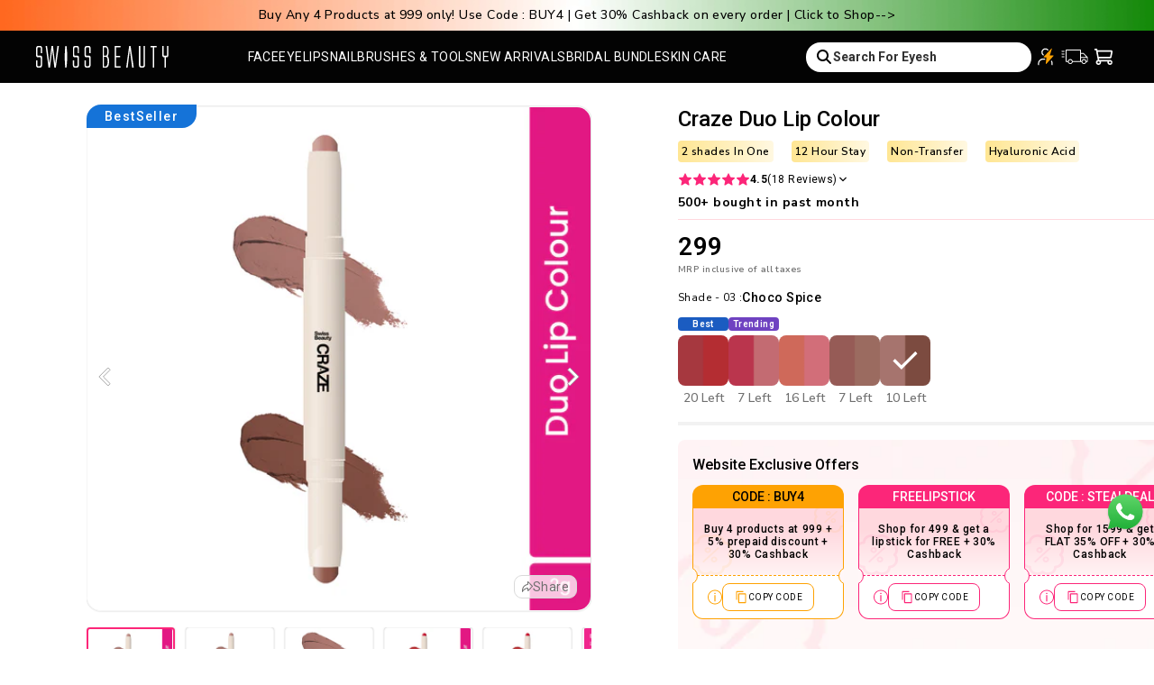

--- FILE ---
content_type: text/css
request_url: https://swissbeauty.in/cdn/shop/t/62/assets/base-DddMwfQP.css
body_size: 10745
content:
*,:before,:after{--tw-border-spacing-x: 0;--tw-border-spacing-y: 0;--tw-translate-x: 0;--tw-translate-y: 0;--tw-rotate: 0;--tw-skew-x: 0;--tw-skew-y: 0;--tw-scale-x: 1;--tw-scale-y: 1;--tw-pan-x: ;--tw-pan-y: ;--tw-pinch-zoom: ;--tw-scroll-snap-strictness: proximity;--tw-gradient-from-position: ;--tw-gradient-via-position: ;--tw-gradient-to-position: ;--tw-ordinal: ;--tw-slashed-zero: ;--tw-numeric-figure: ;--tw-numeric-spacing: ;--tw-numeric-fraction: ;--tw-ring-inset: ;--tw-ring-offset-width: 0px;--tw-ring-offset-color: #fff;--tw-ring-color: rgb(59 130 246 / .5);--tw-ring-offset-shadow: 0 0 #0000;--tw-ring-shadow: 0 0 #0000;--tw-shadow: 0 0 #0000;--tw-shadow-colored: 0 0 #0000;--tw-blur: ;--tw-brightness: ;--tw-contrast: ;--tw-grayscale: ;--tw-hue-rotate: ;--tw-invert: ;--tw-saturate: ;--tw-sepia: ;--tw-drop-shadow: ;--tw-backdrop-blur: ;--tw-backdrop-brightness: ;--tw-backdrop-contrast: ;--tw-backdrop-grayscale: ;--tw-backdrop-hue-rotate: ;--tw-backdrop-invert: ;--tw-backdrop-opacity: ;--tw-backdrop-saturate: ;--tw-backdrop-sepia: ;--tw-contain-size: ;--tw-contain-layout: ;--tw-contain-paint: ;--tw-contain-style: }::backdrop{--tw-border-spacing-x: 0;--tw-border-spacing-y: 0;--tw-translate-x: 0;--tw-translate-y: 0;--tw-rotate: 0;--tw-skew-x: 0;--tw-skew-y: 0;--tw-scale-x: 1;--tw-scale-y: 1;--tw-pan-x: ;--tw-pan-y: ;--tw-pinch-zoom: ;--tw-scroll-snap-strictness: proximity;--tw-gradient-from-position: ;--tw-gradient-via-position: ;--tw-gradient-to-position: ;--tw-ordinal: ;--tw-slashed-zero: ;--tw-numeric-figure: ;--tw-numeric-spacing: ;--tw-numeric-fraction: ;--tw-ring-inset: ;--tw-ring-offset-width: 0px;--tw-ring-offset-color: #fff;--tw-ring-color: rgb(59 130 246 / .5);--tw-ring-offset-shadow: 0 0 #0000;--tw-ring-shadow: 0 0 #0000;--tw-shadow: 0 0 #0000;--tw-shadow-colored: 0 0 #0000;--tw-blur: ;--tw-brightness: ;--tw-contrast: ;--tw-grayscale: ;--tw-hue-rotate: ;--tw-invert: ;--tw-saturate: ;--tw-sepia: ;--tw-drop-shadow: ;--tw-backdrop-blur: ;--tw-backdrop-brightness: ;--tw-backdrop-contrast: ;--tw-backdrop-grayscale: ;--tw-backdrop-hue-rotate: ;--tw-backdrop-invert: ;--tw-backdrop-opacity: ;--tw-backdrop-saturate: ;--tw-backdrop-sepia: ;--tw-contain-size: ;--tw-contain-layout: ;--tw-contain-paint: ;--tw-contain-style: }*,:before,:after{box-sizing:border-box;border-width:0;border-style:solid;border-color:#e5e7eb}:before,:after{--tw-content: ""}html,:host{line-height:1.5;-webkit-text-size-adjust:100%;-moz-tab-size:4;-o-tab-size:4;tab-size:4;font-family:ui-sans-serif,system-ui,sans-serif,"Apple Color Emoji","Segoe UI Emoji",Segoe UI Symbol,"Noto Color Emoji";font-feature-settings:normal;font-variation-settings:normal;-webkit-tap-highlight-color:transparent}body{margin:0;line-height:inherit}hr{height:0;color:inherit;border-top-width:1px}abbr:where([title]){-webkit-text-decoration:underline dotted;text-decoration:underline dotted}h1,h2,h3,h4,h5,h6{font-size:inherit;font-weight:inherit}a{color:inherit;text-decoration:inherit}b,strong{font-weight:bolder}code,kbd,samp,pre{font-family:ui-monospace,SFMono-Regular,Menlo,Monaco,Consolas,Liberation Mono,Courier New,monospace;font-feature-settings:normal;font-variation-settings:normal;font-size:1em}small{font-size:80%}sub,sup{font-size:75%;line-height:0;position:relative;vertical-align:baseline}sub{bottom:-.25em}sup{top:-.5em}table{text-indent:0;border-color:inherit;border-collapse:collapse}button,input,optgroup,select,textarea{font-family:inherit;font-feature-settings:inherit;font-variation-settings:inherit;font-size:100%;font-weight:inherit;line-height:inherit;letter-spacing:inherit;color:inherit;margin:0;padding:0}button,select{text-transform:none}button,input:where([type=button]),input:where([type=reset]),input:where([type=submit]){-webkit-appearance:button;background-color:transparent;background-image:none}:-moz-focusring{outline:auto}:-moz-ui-invalid{box-shadow:none}progress{vertical-align:baseline}::-webkit-inner-spin-button,::-webkit-outer-spin-button{height:auto}[type=search]{-webkit-appearance:textfield;outline-offset:-2px}::-webkit-search-decoration{-webkit-appearance:none}::-webkit-file-upload-button{-webkit-appearance:button;font:inherit}summary{display:list-item}blockquote,dl,dd,h1,h2,h3,h4,h5,h6,hr,figure,p,pre{margin:0}fieldset{margin:0;padding:0}legend{padding:0}ol,ul,menu{list-style:none;margin:0;padding:0}dialog{padding:0}textarea{resize:vertical}input::-moz-placeholder,textarea::-moz-placeholder{opacity:1;color:#9ca3af}input::placeholder,textarea::placeholder{opacity:1;color:#9ca3af}button,[role=button]{cursor:pointer}:disabled{cursor:default}img,svg,video,canvas,audio,iframe,embed,object{display:block;vertical-align:middle}img,video{max-width:100%;height:auto}[hidden]:where(:not([hidden=until-found])){display:none}.sw-container{width:100%}@media (min-width: 640px){.sw-container{max-width:640px}}@media (min-width: 768px){.sw-container{max-width:768px}}@media (min-width: 1024px){.sw-container{max-width:1024px}}@media (min-width: 1280px){.sw-container{max-width:1280px}}@media (min-width: 1536px){.sw-container{max-width:1536px}}.sw-sr-only{position:absolute;width:1px;height:1px;padding:0;margin:-1px;overflow:hidden;clip:rect(0,0,0,0);white-space:nowrap;border-width:0}.sw-invisible{visibility:hidden}.sw-fixed{position:fixed}.sw-absolute{position:absolute}.sw-relative{position:relative}.sw-sticky{position:sticky}.sw-inset-0{top:0;right:0;bottom:0;left:0}.-sw-top-\[10px\]{top:-10px}.sw-bottom-0{bottom:0}.sw-bottom-1{bottom:.25rem}.sw-bottom-3{bottom:.75rem}.sw-bottom-\[-100\%\]{bottom:-100%}.sw-bottom-\[150px\]{bottom:150px}.sw-bottom-\[200px\]{bottom:200px}.sw-bottom-\[220px\]{bottom:220px}.sw-left-0{left:0}.sw-left-1{left:.25rem}.sw-left-1\/2{left:50%}.sw-left-2{left:.5rem}.sw-left-4{left:1rem}.sw-left-6{left:1.5rem}.sw-left-\[-15px\]{left:-15px}.sw-left-\[10px\]{left:10px}.sw-left-\[50\%\]{left:50%}.sw-left-\[80\%\]{left:80%}.sw-right-0{right:0}.sw-right-1{right:.25rem}.sw-right-11{right:2.75rem}.sw-right-2{right:.5rem}.sw-right-\[-10px\]{right:-10px}.sw-right-\[-15px\]{right:-15px}.sw-right-\[10px\]{right:10px}.sw-top-0{top:0}.sw-top-1{top:.25rem}.sw-top-2{top:.5rem}.sw-top-2\/4{top:50%}.sw-top-3{top:.75rem}.sw-top-7{top:1.75rem}.sw-top-\[-40px\]{top:-40px}.sw-top-\[-8px\]{top:-8px}.sw-top-\[42px\]{top:42px}.sw-top-\[50\%\]{top:50%}.sw-top-\[50px\]{top:50px}.sw-top-\[6px\]{top:6px}.sw-z-10{z-index:10}.sw-z-20{z-index:20}.sw-z-30{z-index:30}.sw-z-50{z-index:50}.sw-z-\[-1\]{z-index:-1}.sw-z-\[10000000\]{z-index:10000000}.sw-z-\[100000\]{z-index:100000}.sw-z-\[10001\]{z-index:10001}.sw-z-\[1000\]{z-index:1000}.sw-z-\[1001\]{z-index:1001}.sw-z-\[1002\]{z-index:1002}.sw-z-\[1003\]{z-index:1003}.sw-z-\[1004\]{z-index:1004}.sw-z-\[1005\]{z-index:1005}.sw-z-\[1006\]{z-index:1006}.sw-z-\[100\]{z-index:100}.sw-z-\[10\]{z-index:10}.sw-z-\[1\]{z-index:1}.sw-z-\[3\]{z-index:3}.sw-z-\[9991\]{z-index:9991}.sw-z-\[9999\]{z-index:9999}.sw-z-\[999\]{z-index:999}.sw-z-\[9\]{z-index:9}.sw-col-span-2{grid-column:span 2 / span 2}.sw-col-span-3{grid-column:span 3 / span 3}.sw-col-start-2{grid-column-start:2}.sw-col-start-3{grid-column-start:3}.sw-col-end-4{grid-column-end:4}.sw-row-start-1{grid-row-start:1}.sw-row-start-2{grid-row-start:2}.sw-row-start-3{grid-row-start:3}.sw-row-end-3{grid-row-end:3}.sw-m-\[1px\]{margin:1px}.sw-m-\[7px\]{margin:7px}.sw-mx-2{margin-left:.5rem;margin-right:.5rem}.sw-mx-4{margin-left:1rem;margin-right:1rem}.sw-mx-auto{margin-left:auto;margin-right:auto}.sw-my-10{margin-top:2.5rem;margin-bottom:2.5rem}.sw-my-4{margin-top:1rem;margin-bottom:1rem}.sw-my-5{margin-top:1.25rem;margin-bottom:1.25rem}.-sw-ml-1{margin-left:-.25rem}.sw-mb-0{margin-bottom:0}.sw-mb-1{margin-bottom:.25rem}.sw-mb-10{margin-bottom:2.5rem}.sw-mb-2{margin-bottom:.5rem}.sw-mb-3{margin-bottom:.75rem}.sw-mb-4{margin-bottom:1rem}.sw-mb-5{margin-bottom:1.25rem}.sw-mb-6{margin-bottom:1.5rem}.sw-mb-\[-4px\]{margin-bottom:-4px}.sw-mb-\[10px\]{margin-bottom:10px}.sw-mb-\[17px\]{margin-bottom:17px}.sw-mb-\[1px\]{margin-bottom:1px}.sw-mb-\[23px\]{margin-bottom:23px}.sw-mb-\[30px\]{margin-bottom:30px}.sw-mb-\[32px\]{margin-bottom:32px}.sw-mb-\[6px\]{margin-bottom:6px}.sw-ml-0{margin-left:0}.sw-ml-1{margin-left:.25rem}.sw-ml-4{margin-left:1rem}.sw-ml-\[-10px\]{margin-left:-10px}.sw-ml-\[-2px\]{margin-left:-2px}.sw-ml-\[-4px\]{margin-left:-4px}.sw-ml-\[1px\]{margin-left:1px}.sw-ml-auto{margin-left:auto}.sw-mr-1{margin-right:.25rem}.sw-mr-3{margin-right:.75rem}.sw-mr-\[6px\]{margin-right:6px}.sw-mr-auto{margin-right:auto}.sw-mt-1{margin-top:.25rem}.sw-mt-2{margin-top:.5rem}.sw-mt-3{margin-top:.75rem}.sw-mt-4{margin-top:1rem}.sw-mt-6{margin-top:1.5rem}.sw-mt-8{margin-top:2rem}.sw-mt-9{margin-top:2.25rem}.sw-mt-\[10px\]{margin-top:10px}.sw-mt-\[28px\]{margin-top:28px}.sw-mt-\[5px\]{margin-top:5px}.sw-mt-auto{margin-top:auto}.sw-line-clamp-1{overflow:hidden;display:-webkit-box;-webkit-box-orient:vertical;-webkit-line-clamp:1}.sw-line-clamp-2{overflow:hidden;display:-webkit-box;-webkit-box-orient:vertical;-webkit-line-clamp:2}.\!sw-block{display:block!important}.sw-block{display:block}.sw-inline-block{display:inline-block}.sw-flex{display:flex}.sw-grid{display:grid}.sw-hidden{display:none}.sw-aspect-square{aspect-ratio:1 / 1}.\!sw-h-6{height:1.5rem!important}.\!sw-h-\[16px\]{height:16px!important}.\!sw-h-\[20px\]{height:20px!important}.sw-h-1{height:.25rem}.sw-h-10{height:2.5rem}.sw-h-14{height:3.5rem}.sw-h-16{height:4rem}.sw-h-2{height:.5rem}.sw-h-3{height:.75rem}.sw-h-4{height:1rem}.sw-h-6{height:1.5rem}.sw-h-8{height:2rem}.sw-h-\[100px\]{height:100px}.sw-h-\[14px\]{height:14px}.sw-h-\[15px\]{height:15px}.sw-h-\[16px\]{height:16px}.sw-h-\[18px\]{height:18px}.sw-h-\[20px\]{height:20px}.sw-h-\[22px\]{height:22px}.sw-h-\[23px\]{height:23px}.sw-h-\[24px\]{height:24px}.sw-h-\[27px\]{height:27px}.sw-h-\[28px\]{height:28px}.sw-h-\[2px\]{height:2px}.sw-h-\[34px\]{height:34px}.sw-h-\[40px\]{height:40px}.sw-h-\[46px\]{height:46px}.sw-h-\[48px\]{height:48px}.sw-h-\[4px\]{height:4px}.sw-h-\[50px\]{height:50px}.sw-h-\[6px\]{height:6px}.sw-h-\[72px\]{height:72px}.sw-h-\[75px\]{height:75px}.sw-h-\[75vh\]{height:75vh}.sw-h-\[76px\]{height:76px}.sw-h-\[calc\(100vh-130px\)\]{height:calc(100vh - 130px)}.sw-h-\[calc\(105\%_\+_2px\)\]{height:calc(105% + 2px)}.sw-h-auto{height:auto}.sw-h-full{height:100%}.sw-h-max{height:-moz-max-content;height:max-content}.sw-h-screen{height:100vh}.sw-max-h-0,.sw-max-h-\[0px\]{max-height:0px}.sw-max-h-\[100vh\]{max-height:100vh}.sw-max-h-\[172px\]{max-height:172px}.sw-max-h-\[192px\]{max-height:192px}.sw-max-h-\[480px\]{max-height:480px}.sw-max-h-\[calc\(100vh_-_80px\)\]{max-height:calc(100vh - 80px)}.sw-min-h-5{min-height:1.25rem}.sw-min-h-\[100vh\]{min-height:100vh}.sw-min-h-\[105px\]{min-height:105px}.sw-min-h-\[18px\]{min-height:18px}.sw-min-h-\[190px\]{min-height:190px}.sw-min-h-\[20px\]{min-height:20px}.sw-min-h-\[34px\]{min-height:34px}.sw-min-h-\[480px\]{min-height:480px}.sw-min-h-\[58px\]{min-height:58px}.sw-min-h-full{min-height:100%}.\!sw-w-6{width:1.5rem!important}.\!sw-w-\[16px\]{width:16px!important}.\!sw-w-\[20px\]{width:20px!important}.sw-w-1{width:.25rem}.sw-w-1\/2{width:50%}.sw-w-10{width:2.5rem}.sw-w-14{width:3.5rem}.sw-w-16{width:4rem}.sw-w-2{width:.5rem}.sw-w-3{width:.75rem}.sw-w-4{width:1rem}.sw-w-6{width:1.5rem}.sw-w-8{width:2rem}.sw-w-\[100px\]{width:100px}.sw-w-\[110px\]{width:110px}.sw-w-\[132px\]{width:132px}.sw-w-\[14px\]{width:14px}.sw-w-\[16px\]{width:16px}.sw-w-\[20px\]{width:20px}.sw-w-\[22px\]{width:22px}.sw-w-\[24px\]{width:24px}.sw-w-\[2px\]{width:2px}.sw-w-\[30px\]{width:30px}.sw-w-\[34px\]{width:34px}.sw-w-\[46px\]{width:46px}.sw-w-\[48px\]{width:48px}.sw-w-\[50px\]{width:50px}.sw-w-\[60px\]{width:60px}.sw-w-\[70px\]{width:70px}.sw-w-\[72px\]{width:72px}.sw-w-\[76px\]{width:76px}.sw-w-\[93px\]{width:93px}.sw-w-\[calc\(100\%_-_10px\)\]{width:calc(100% - 10px)}.sw-w-\[calc\(100\%_-_20px\)\]{width:calc(100% - 20px)}.sw-w-\[calc\(100\%_-_8px\)\]{width:calc(100% - 8px)}.sw-w-\[calc\(105\%_\+_2px\)\]{width:calc(105% + 2px)}.sw-w-auto{width:auto}.sw-w-full{width:100%}.sw-w-max{width:-moz-max-content;width:max-content}.sw-w-screen{width:100vw}.sw-min-w-14{min-width:3.5rem}.sw-min-w-24{min-width:6rem}.sw-min-w-\[110px\]{min-width:110px}.sw-min-w-\[200px\]{min-width:200px}.sw-min-w-\[222px\]{min-width:222px}.sw-min-w-\[368px\]{min-width:368px}.sw-min-w-\[60px\]{min-width:60px}.sw-min-w-\[63px\]{min-width:63px}.sw-min-w-\[90px\]{min-width:90px}.sw-min-w-full{min-width:100%}.sw-max-w-14{max-width:3.5rem}.sw-max-w-\[0_0_calc\(100\%\/2_-_6px\)\]{max-width:0 0 calc(50% - 6px)}.sw-max-w-\[0px\]{max-width:0px}.sw-max-w-\[100\%\]{max-width:100%}.sw-max-w-\[1440px\]{max-width:1440px}.sw-max-w-\[20px\]{max-width:20px}.sw-max-w-\[262px\]{max-width:262px}.sw-max-w-\[274px\]{max-width:274px}.sw-max-w-\[277px\]{max-width:277px}.sw-max-w-\[420px\]{max-width:420px}.sw-max-w-\[50\%\]{max-width:50%}.sw-max-w-\[60px\]{max-width:60px}.sw-max-w-\[calc\(100\%_-_80px\)\]{max-width:calc(100% - 80px)}.sw-max-w-\[var\(--progress-width\)\]{max-width:var(--progress-width)}.sw-max-w-full{max-width:100%}.sw-flex-\[0_0_100\%\]{flex:0 0 100%}.sw-flex-\[0_0_19vw\]{flex:0 0 19vw}.sw-flex-\[0_0_20\%\]{flex:0 0 20%}.sw-flex-\[0_0_46\%\]{flex:0 0 46%}.sw-flex-\[0_0_50\%\]{flex:0 0 50%}.sw-flex-\[0_0_60\%\]{flex:0 0 60%}.sw-flex-\[0_0_64\%\]{flex:0 0 64%}.sw-flex-\[0_0_74\%\]{flex:0 0 74%}.sw-flex-\[0_0_95\%\]{flex:0 0 95%}.sw-flex-\[0_0_calc\(100\%\/1\.9\)\]{flex:0 0 calc(100% / 1.9)}.sw-flex-\[0_0_calc\(100\%\/2_-_2px\)\]{flex:0 0 calc(50% - 2px)}.sw-flex-\[0_0_calc\(100\%\/2_-_4px\)\]{flex:0 0 calc(50% - 4px)}.sw-flex-\[0_0_calc\(100\%_-_calc\(20\%_\+_17px\)\)\]{flex:0 0 calc(100% - (20% + 17px))}.sw-translate-x-\[-50\%\]{--tw-translate-x: -50%;transform:translate(var(--tw-translate-x),var(--tw-translate-y)) rotate(var(--tw-rotate)) skew(var(--tw-skew-x)) skewY(var(--tw-skew-y)) scaleX(var(--tw-scale-x)) scaleY(var(--tw-scale-y))}.sw-translate-x-\[-86\%\]{--tw-translate-x: -86%;transform:translate(var(--tw-translate-x),var(--tw-translate-y)) rotate(var(--tw-rotate)) skew(var(--tw-skew-x)) skewY(var(--tw-skew-y)) scaleX(var(--tw-scale-x)) scaleY(var(--tw-scale-y))}.sw-translate-x-\[50\%\]{--tw-translate-x: 50%;transform:translate(var(--tw-translate-x),var(--tw-translate-y)) rotate(var(--tw-rotate)) skew(var(--tw-skew-x)) skewY(var(--tw-skew-y)) scaleX(var(--tw-scale-x)) scaleY(var(--tw-scale-y))}.sw-translate-y-0{--tw-translate-y: 0px;transform:translate(var(--tw-translate-x),var(--tw-translate-y)) rotate(var(--tw-rotate)) skew(var(--tw-skew-x)) skewY(var(--tw-skew-y)) scaleX(var(--tw-scale-x)) scaleY(var(--tw-scale-y))}.sw-translate-y-\[-120\%\]{--tw-translate-y: -120%;transform:translate(var(--tw-translate-x),var(--tw-translate-y)) rotate(var(--tw-rotate)) skew(var(--tw-skew-x)) skewY(var(--tw-skew-y)) scaleX(var(--tw-scale-x)) scaleY(var(--tw-scale-y))}.sw-translate-y-\[-170\%\]{--tw-translate-y: -170%;transform:translate(var(--tw-translate-x),var(--tw-translate-y)) rotate(var(--tw-rotate)) skew(var(--tw-skew-x)) skewY(var(--tw-skew-y)) scaleX(var(--tw-scale-x)) scaleY(var(--tw-scale-y))}.sw-translate-y-\[-4px\]{--tw-translate-y: -4px;transform:translate(var(--tw-translate-x),var(--tw-translate-y)) rotate(var(--tw-rotate)) skew(var(--tw-skew-x)) skewY(var(--tw-skew-y)) scaleX(var(--tw-scale-x)) scaleY(var(--tw-scale-y))}.sw-translate-y-\[-50\%\]{--tw-translate-y: -50%;transform:translate(var(--tw-translate-x),var(--tw-translate-y)) rotate(var(--tw-rotate)) skew(var(--tw-skew-x)) skewY(var(--tw-skew-y)) scaleX(var(--tw-scale-x)) scaleY(var(--tw-scale-y))}.sw-translate-y-\[24px\]{--tw-translate-y: 24px;transform:translate(var(--tw-translate-x),var(--tw-translate-y)) rotate(var(--tw-rotate)) skew(var(--tw-skew-x)) skewY(var(--tw-skew-y)) scaleX(var(--tw-scale-x)) scaleY(var(--tw-scale-y))}.sw-translate-y-\[50\%\]{--tw-translate-y: 50%;transform:translate(var(--tw-translate-x),var(--tw-translate-y)) rotate(var(--tw-rotate)) skew(var(--tw-skew-x)) skewY(var(--tw-skew-y)) scaleX(var(--tw-scale-x)) scaleY(var(--tw-scale-y))}.sw-translate-y-\[calc\(-100\%_-_24px\)\]{--tw-translate-y: calc(-100% - 24px) ;transform:translate(var(--tw-translate-x),var(--tw-translate-y)) rotate(var(--tw-rotate)) skew(var(--tw-skew-x)) skewY(var(--tw-skew-y)) scaleX(var(--tw-scale-x)) scaleY(var(--tw-scale-y))}.sw-translate-y-full{--tw-translate-y: 100%;transform:translate(var(--tw-translate-x),var(--tw-translate-y)) rotate(var(--tw-rotate)) skew(var(--tw-skew-x)) skewY(var(--tw-skew-y)) scaleX(var(--tw-scale-x)) scaleY(var(--tw-scale-y))}.sw-rotate-90{--tw-rotate: 90deg;transform:translate(var(--tw-translate-x),var(--tw-translate-y)) rotate(var(--tw-rotate)) skew(var(--tw-skew-x)) skewY(var(--tw-skew-y)) scaleX(var(--tw-scale-x)) scaleY(var(--tw-scale-y))}.sw-rotate-\[-90deg\]{--tw-rotate: -90deg;transform:translate(var(--tw-translate-x),var(--tw-translate-y)) rotate(var(--tw-rotate)) skew(var(--tw-skew-x)) skewY(var(--tw-skew-y)) scaleX(var(--tw-scale-x)) scaleY(var(--tw-scale-y))}.-sw-scale-100{--tw-scale-x: -1;--tw-scale-y: -1;transform:translate(var(--tw-translate-x),var(--tw-translate-y)) rotate(var(--tw-rotate)) skew(var(--tw-skew-x)) skewY(var(--tw-skew-y)) scaleX(var(--tw-scale-x)) scaleY(var(--tw-scale-y))}.sw-transform{transform:translate(var(--tw-translate-x),var(--tw-translate-y)) rotate(var(--tw-rotate)) skew(var(--tw-skew-x)) skewY(var(--tw-skew-y)) scaleX(var(--tw-scale-x)) scaleY(var(--tw-scale-y))}@keyframes sw-spin{to{transform:rotate(360deg)}}.sw-animate-spin{animation:sw-spin 1s linear infinite}.sw-cursor-pointer{cursor:pointer}.sw-grid-cols-2{grid-template-columns:repeat(2,minmax(0,1fr))}.sw-grid-cols-4{grid-template-columns:repeat(4,minmax(0,1fr))}.sw-grid-cols-5{grid-template-columns:repeat(5,minmax(0,1fr))}.sw-grid-cols-\[50px\,1fr\,50px\]{grid-template-columns:50px 1fr 50px}.sw-grid-cols-\[64px_auto_75px\]{grid-template-columns:64px auto 75px}.sw-grid-cols-\[76px_auto\]{grid-template-columns:76px auto}.sw-grid-cols-\[80px_1fr\]{grid-template-columns:80px 1fr}.sw-grid-rows-\[22px_22px_22px\]{grid-template-rows:22px 22px 22px}.sw-flex-row{flex-direction:row}.sw-flex-row-reverse{flex-direction:row-reverse}.sw-flex-col{flex-direction:column}.sw-flex-wrap{flex-wrap:wrap}.sw-flex-nowrap{flex-wrap:nowrap}.sw-items-start{align-items:flex-start}.sw-items-end{align-items:flex-end}.sw-items-center{align-items:center}.sw-justify-center{justify-content:center}.sw-justify-between{justify-content:space-between}.sw-justify-items-center{justify-items:center}.sw-gap-1{gap:.25rem}.sw-gap-2{gap:.5rem}.sw-gap-3{gap:.75rem}.sw-gap-4{gap:1rem}.sw-gap-5{gap:1.25rem}.sw-gap-6{gap:1.5rem}.sw-gap-\[10px\]{gap:10px}.sw-gap-\[14px\]{gap:14px}.sw-gap-\[17px\]{gap:17px}.sw-gap-\[2px\]{gap:2px}.sw-gap-\[3px\]{gap:3px}.sw-gap-\[4px\]{gap:4px}.sw-gap-\[5px\]{gap:5px}.sw-gap-\[6px\]{gap:6px}.sw-gap-\[7px\]{gap:7px}.sw-gap-\[9px\]{gap:9px}.sw-gap-x-2{-moz-column-gap:.5rem;column-gap:.5rem}.sw-gap-x-3{-moz-column-gap:.75rem;column-gap:.75rem}.sw-gap-x-6{-moz-column-gap:1.5rem;column-gap:1.5rem}.sw-gap-x-\[27px\]{-moz-column-gap:27px;column-gap:27px}.sw-gap-y-0{row-gap:0px}.sw-gap-y-2{row-gap:.5rem}.sw-gap-y-4{row-gap:1rem}.sw-space-y-2>:not([hidden])~:not([hidden]){--tw-space-y-reverse: 0;margin-top:calc(.5rem * calc(1 - var(--tw-space-y-reverse)));margin-bottom:calc(.5rem * var(--tw-space-y-reverse))}.sw-space-y-3>:not([hidden])~:not([hidden]){--tw-space-y-reverse: 0;margin-top:calc(.75rem * calc(1 - var(--tw-space-y-reverse)));margin-bottom:calc(.75rem * var(--tw-space-y-reverse))}.sw-self-center{align-self:center}.sw-overflow-auto{overflow:auto}.sw-overflow-hidden{overflow:hidden}.\!sw-overflow-visible{overflow:visible!important}.sw-overflow-visible{overflow:visible}.sw-overflow-x-auto{overflow-x:auto}.sw-overflow-y-auto{overflow-y:auto}.sw-overflow-x-hidden{overflow-x:hidden}.sw-whitespace-nowrap{white-space:nowrap}.sw-rounded{border-radius:.25rem}.sw-rounded-2xl{border-radius:1rem}.sw-rounded-3xl{border-radius:1.5rem}.sw-rounded-\[14px\]{border-radius:14px}.sw-rounded-\[2px\]{border-radius:2px}.sw-rounded-\[4px\]{border-radius:4px}.sw-rounded-\[5px\]{border-radius:5px}.sw-rounded-\[6px\]{border-radius:6px}.sw-rounded-\[8px\]{border-radius:8px}.sw-rounded-\[9px\]{border-radius:9px}.sw-rounded-full{border-radius:9999px}.sw-rounded-lg{border-radius:.5rem}.sw-rounded-md{border-radius:.375rem}.sw-rounded-sm{border-radius:.125rem}.sw-rounded-xl{border-radius:.75rem}.sw-rounded-b-\[14px\]{border-bottom-right-radius:14px;border-bottom-left-radius:14px}.sw-rounded-b-xl{border-bottom-right-radius:.75rem;border-bottom-left-radius:.75rem}.sw-rounded-t-2xl{border-top-left-radius:1rem;border-top-right-radius:1rem}.sw-rounded-t-\[30px\]{border-top-left-radius:30px;border-top-right-radius:30px}.sw-rounded-t-xl{border-top-left-radius:.75rem;border-top-right-radius:.75rem}.sw-rounded-bl-lg{border-bottom-left-radius:.5rem}.sw-rounded-br-lg{border-bottom-right-radius:.5rem}.sw-rounded-br-xl{border-bottom-right-radius:.75rem}.sw-rounded-ee-\[16px\]{border-end-end-radius:16px}.sw-rounded-ss-\[20px\]{border-start-start-radius:20px}.sw-rounded-tl-lg{border-top-left-radius:.5rem}.sw-rounded-tl-xl{border-top-left-radius:.75rem}.sw-rounded-tr-lg{border-top-right-radius:.5rem}.sw-border,.sw-border-\[1px\]{border-width:1px}.sw-border-\[2px\]{border-width:2px}.sw-border-x{border-left-width:1px;border-right-width:1px}.sw-border-b,.sw-border-b-\[1px\]{border-bottom-width:1px}.sw-border-b-\[2px\]{border-bottom-width:2px}.sw-border-r-\[1px\]{border-right-width:1px}.sw-border-r-\[2px\]{border-right-width:2px}.sw-border-t{border-top-width:1px}.sw-border-t-2{border-top-width:2px}.sw-border-t-\[1px\]{border-top-width:1px}.sw-border-solid{border-style:solid}.sw-border-dashed{border-style:dashed}.\!sw-border-none{border-style:none!important}.sw-border-none{border-style:none}.sw-border-\[\#000\]{--tw-border-opacity: 1;border-color:rgb(0 0 0 / var(--tw-border-opacity, 1))}.sw-border-\[\#444\]{--tw-border-opacity: 1;border-color:rgb(68 68 68 / var(--tw-border-opacity, 1))}.sw-border-\[\#646464\]{--tw-border-opacity: 1;border-color:rgb(100 100 100 / var(--tw-border-opacity, 1))}.sw-border-\[\#868686\]{--tw-border-opacity: 1;border-color:rgb(134 134 134 / var(--tw-border-opacity, 1))}.sw-border-\[\#A6A6A6\]{--tw-border-opacity: 1;border-color:rgb(166 166 166 / var(--tw-border-opacity, 1))}.sw-border-\[\#D3D3D3\]{--tw-border-opacity: 1;border-color:rgb(211 211 211 / var(--tw-border-opacity, 1))}.sw-border-\[\#D9D9D9\]{--tw-border-opacity: 1;border-color:rgb(217 217 217 / var(--tw-border-opacity, 1))}.sw-border-\[\#FC2679\]{--tw-border-opacity: 1;border-color:rgb(252 38 121 / var(--tw-border-opacity, 1))}.sw-border-\[\#FE828C\]{--tw-border-opacity: 1;border-color:rgb(254 130 140 / var(--tw-border-opacity, 1))}.sw-border-\[\#FEA203\]{--tw-border-opacity: 1;border-color:rgb(254 162 3 / var(--tw-border-opacity, 1))}.sw-border-\[\#b7b7b7\]{--tw-border-opacity: 1;border-color:rgb(183 183 183 / var(--tw-border-opacity, 1))}.sw-border-\[\#f5f5f5\]{--tw-border-opacity: 1;border-color:rgb(245 245 245 / var(--tw-border-opacity, 1))}.sw-border-\[\#fc2679\]{--tw-border-opacity: 1;border-color:rgb(252 38 121 / var(--tw-border-opacity, 1))}.sw-border-\[\#fff\]{--tw-border-opacity: 1;border-color:rgb(255 255 255 / var(--tw-border-opacity, 1))}.sw-border-\[var\(--primary-color\)\]{border-color:var(--primary-color)}.sw-border-x-\[var\(--primary-color\)\]{border-left-color:var(--primary-color);border-right-color:var(--primary-color)}.sw-border-b-\[\#D3D3D3\]{--tw-border-opacity: 1;border-bottom-color:rgb(211 211 211 / var(--tw-border-opacity, 1))}.sw-border-b-\[\#F2F2F2\]{--tw-border-opacity: 1;border-bottom-color:rgb(242 242 242 / var(--tw-border-opacity, 1))}.sw-border-b-\[\#FFE8BF\]{--tw-border-opacity: 1;border-bottom-color:rgb(255 232 191 / var(--tw-border-opacity, 1))}.sw-border-b-\[var\(--primary-color\)\]{border-bottom-color:var(--primary-color)}.sw-border-r-\[\#000\]{--tw-border-opacity: 1;border-right-color:rgb(0 0 0 / var(--tw-border-opacity, 1))}.sw-border-r-\[\#707070\]{--tw-border-opacity: 1;border-right-color:rgb(112 112 112 / var(--tw-border-opacity, 1))}.sw-border-t-\[var\(--primary-color\)\]{border-top-color:var(--primary-color)}.\!sw-bg-transparent{background-color:transparent!important}.sw-bg-\[\#000\]{--tw-bg-opacity: 1;background-color:rgb(0 0 0 / var(--tw-bg-opacity, 1))}.sw-bg-\[\#030303\]{--tw-bg-opacity: 1;background-color:rgb(3 3 3 / var(--tw-bg-opacity, 1))}.sw-bg-\[\#03A71C\]{--tw-bg-opacity: 1;background-color:rgb(3 167 28 / var(--tw-bg-opacity, 1))}.sw-bg-\[\#0a5f54\]{--tw-bg-opacity: 1;background-color:rgb(10 95 84 / var(--tw-bg-opacity, 1))}.sw-bg-\[\#1B5CC1\]{--tw-bg-opacity: 1;background-color:rgb(27 92 193 / var(--tw-bg-opacity, 1))}.sw-bg-\[\#4dc247\]{--tw-bg-opacity: 1;background-color:rgb(77 194 71 / var(--tw-bg-opacity, 1))}.sw-bg-\[\#59A30E\]{--tw-bg-opacity: 1;background-color:rgb(89 163 14 / var(--tw-bg-opacity, 1))}.sw-bg-\[\#646464\]{--tw-bg-opacity: 1;background-color:rgb(100 100 100 / var(--tw-bg-opacity, 1))}.sw-bg-\[\#6F42C1\]{--tw-bg-opacity: 1;background-color:rgb(111 66 193 / var(--tw-bg-opacity, 1))}.sw-bg-\[\#D9D9D9\]{--tw-bg-opacity: 1;background-color:rgb(217 217 217 / var(--tw-bg-opacity, 1))}.sw-bg-\[\#E3FFD9\]{--tw-bg-opacity: 1;background-color:rgb(227 255 217 / var(--tw-bg-opacity, 1))}.sw-bg-\[\#F1FFF3\]{--tw-bg-opacity: 1;background-color:rgb(241 255 243 / var(--tw-bg-opacity, 1))}.sw-bg-\[\#FC2679\]{--tw-bg-opacity: 1;background-color:rgb(252 38 121 / var(--tw-bg-opacity, 1))}.sw-bg-\[\#FDDBD2\]{--tw-bg-opacity: 1;background-color:rgb(253 219 210 / var(--tw-bg-opacity, 1))}.sw-bg-\[\#FEA203\]{--tw-bg-opacity: 1;background-color:rgb(254 162 3 / var(--tw-bg-opacity, 1))}.sw-bg-\[\#FFA6BE\]{--tw-bg-opacity: 1;background-color:rgb(255 166 190 / var(--tw-bg-opacity, 1))}.sw-bg-\[\#FFD8DE\]{--tw-bg-opacity: 1;background-color:rgb(255 216 222 / var(--tw-bg-opacity, 1))}.sw-bg-\[\#FFE8BF\]{--tw-bg-opacity: 1;background-color:rgb(255 232 191 / var(--tw-bg-opacity, 1))}.sw-bg-\[\#FFF3F4\]{--tw-bg-opacity: 1;background-color:rgb(255 243 244 / var(--tw-bg-opacity, 1))}.sw-bg-\[\#FFF7E9\]{--tw-bg-opacity: 1;background-color:rgb(255 247 233 / var(--tw-bg-opacity, 1))}.sw-bg-\[\#b1b1b1\]{--tw-bg-opacity: 1;background-color:rgb(177 177 177 / var(--tw-bg-opacity, 1))}.sw-bg-\[\#fc2679\]{--tw-bg-opacity: 1;background-color:rgb(252 38 121 / var(--tw-bg-opacity, 1))}.sw-bg-\[\#fff7f8\]{--tw-bg-opacity: 1;background-color:rgb(255 247 248 / var(--tw-bg-opacity, 1))}.sw-bg-\[\#fff\]{--tw-bg-opacity: 1;background-color:rgb(255 255 255 / var(--tw-bg-opacity, 1))}.sw-bg-\[rgb\(255\,216\,222\)\]{--tw-bg-opacity: 1;background-color:rgb(255 216 222 / var(--tw-bg-opacity, 1))}.sw-bg-\[rgba\(0\,0\,0\,\.30\)\]{background-color:#0000004d}.sw-bg-\[rgba\(0\,0\,0\,0\.26\)\]{background-color:#00000042}.sw-bg-\[rgba\(0\,0\,0\,0\.4\)\]{background-color:#0006}.sw-bg-\[rgba\(0\,0\,0\,0\.5\)\]{background-color:#00000080}.sw-bg-\[rgba\(0\,0\,0\,0\.7\)\]{background-color:#000000b3}.sw-bg-\[rgba\(0\,0\,0\,20\%\)\]{background-color:#0003}.sw-bg-\[rgba\(0\,_0\,_0\,_0\.60\)\]{background-color:#0009}.sw-bg-\[rgba\(0\,_0\,_0\,_10\%\)\]{background-color:#0000001a}.sw-bg-\[rgba\(255\,255\,255\,\.75\)\]{background-color:#ffffffbf}.sw-bg-\[rgba\(3\,_167\,_28\,_0\.30\)\]{background-color:#03a71c4d}.sw-bg-\[rgba\(3\,_3\,_3\,_0\.80\)\]{background-color:#030303cc}.sw-bg-\[var\(--primary-color\)\]{background-color:var(--primary-color)}.sw-bg-black{--tw-bg-opacity: 1;background-color:rgb(0 0 0 / var(--tw-bg-opacity, 1))}.sw-bg-slate-200{--tw-bg-opacity: 1;background-color:rgb(226 232 240 / var(--tw-bg-opacity, 1))}.sw-bg-transparent{background-color:transparent}.sw-bg-white{--tw-bg-opacity: 1;background-color:rgb(255 255 255 / var(--tw-bg-opacity, 1))}.sw-bg-\[linear-gradient\(180deg\,_\#FFD8DE_30\%\,_\#FFF3F4_100\%\)\]{background-image:linear-gradient(180deg,#ffd8de 30%,#fff3f4)}.sw-bg-\[linear-gradient\(90deg\,\#91E48B_0\%\,\#E4FF93_33\%\,\#E4FF93_66\%\,\#91E48B_100\%\)\]{background-image:linear-gradient(90deg,#91e48b,#e4ff93,#e4ff93 66%,#91e48b)}.sw-bg-\[linear-gradient\(90deg\,_\#FFD444_0\%\,_\#FFF_100\%\)\]{background-image:linear-gradient(90deg,#ffd444,#fff)}.sw-bg-\[linear-gradient\(to_right\,_rgba\(255\,0\,0\,0\)\,_rgba\(255\,215\,215\,1\)\)\]{background-image:linear-gradient(to right,#f000,#ffd7d7)}.sw-bg-mainbg{background-image:linear-gradient(180deg,#fff3f4,#fff)}.sw-bg-offer-orange{background-image:linear-gradient(180deg,#ffe8bf 30%,#fff7e9)}.sw-bg-offer-pink{background-image:linear-gradient(180deg,#ffd8de 30%,#fff3f4)}.sw-bg-soft-pink{background-image:linear-gradient(180deg,#fff3f4,snow)}.sw-bg-tags{background-image:linear-gradient(90deg,#ffe693,#fff8e1)}.sw-bg-cover{background-size:cover}.sw-bg-no-repeat{background-repeat:no-repeat}.\!sw-fill-\[\#FC2679\]{fill:#fc2679!important}.\!sw-fill-\[\#d3145e\]{fill:#d3145e!important}.\!sw-fill-\[\#fff\]{fill:#fff!important}.sw-fill-\[\#000\]{fill:#000}.sw-fill-\[\#03A71C\]{fill:#03a71c}.sw-fill-\[\#08831A\]{fill:#08831a}.sw-fill-\[\#D9D9D9\]{fill:#d9d9d9}.sw-fill-\[\#FC2679\]{fill:#fc2679}.sw-fill-\[\#fff\]{fill:#fff}.sw-fill-\[var\(--primary-color\)\]{fill:var(--primary-color)}.sw-fill-black{fill:#000}.sw-fill-inherit{fill:inherit}.sw-stroke-inherit{stroke:inherit}.sw-stroke-\[5px\]{stroke-width:5px}.sw-object-cover{-o-object-fit:cover;object-fit:cover}.sw-p-0{padding:0}.sw-p-1{padding:.25rem}.sw-p-2{padding:.5rem}.sw-p-3{padding:.75rem}.sw-p-4{padding:1rem}.sw-p-6{padding:1.5rem}.sw-p-\[10px\]{padding:10px}.sw-p-\[1px\]{padding:1px}.sw-p-\[2px\]{padding:2px}.sw-p-\[3px_6px\]{padding:3px 6px}.sw-p-\[4px\]{padding:4px}.sw-p-\[6px\]{padding:6px}.sw-px-0{padding-left:0;padding-right:0}.sw-px-1{padding-left:.25rem;padding-right:.25rem}.sw-px-2{padding-left:.5rem;padding-right:.5rem}.sw-px-24{padding-left:6rem;padding-right:6rem}.sw-px-3{padding-left:.75rem;padding-right:.75rem}.sw-px-4{padding-left:1rem;padding-right:1rem}.sw-px-5{padding-left:1.25rem;padding-right:1.25rem}.sw-px-6{padding-left:1.5rem;padding-right:1.5rem}.sw-px-7{padding-left:1.75rem;padding-right:1.75rem}.sw-px-\[10px\]{padding-left:10px;padding-right:10px}.sw-px-\[14px\]{padding-left:14px;padding-right:14px}.sw-px-\[18px\]{padding-left:18px;padding-right:18px}.sw-px-\[1px\]{padding-left:1px;padding-right:1px}.sw-px-\[20px\]{padding-left:20px;padding-right:20px}.sw-px-\[24px\]{padding-left:24px;padding-right:24px}.sw-px-\[27px\]{padding-left:27px;padding-right:27px}.sw-px-\[2px\]{padding-left:2px;padding-right:2px}.sw-px-\[30px\]{padding-left:30px;padding-right:30px}.sw-px-\[32px\]{padding-left:32px;padding-right:32px}.sw-px-\[34px\]{padding-left:34px;padding-right:34px}.sw-px-\[6\.5px\]{padding-left:6.5px;padding-right:6.5px}.sw-py-0{padding-top:0;padding-bottom:0}.sw-py-1{padding-top:.25rem;padding-bottom:.25rem}.sw-py-10{padding-top:2.5rem;padding-bottom:2.5rem}.sw-py-12{padding-top:3rem;padding-bottom:3rem}.sw-py-2{padding-top:.5rem;padding-bottom:.5rem}.sw-py-3{padding-top:.75rem;padding-bottom:.75rem}.sw-py-4{padding-top:1rem;padding-bottom:1rem}.sw-py-5{padding-top:1.25rem;padding-bottom:1.25rem}.sw-py-6{padding-top:1.5rem;padding-bottom:1.5rem}.sw-py-\[10px\]{padding-top:10px;padding-bottom:10px}.sw-py-\[11px\]{padding-top:11px;padding-bottom:11px}.sw-py-\[14\.5px\]{padding-top:14.5px;padding-bottom:14.5px}.sw-py-\[14px\]{padding-top:14px;padding-bottom:14px}.sw-py-\[15px\]{padding-top:15px;padding-bottom:15px}.sw-py-\[1px\]{padding-top:1px;padding-bottom:1px}.sw-py-\[21px\]{padding-top:21px;padding-bottom:21px}.sw-py-\[2px\]{padding-top:2px;padding-bottom:2px}.sw-py-\[3px\]{padding-top:3px;padding-bottom:3px}.sw-py-\[6px\]{padding-top:6px;padding-bottom:6px}.sw-pb-10{padding-bottom:2.5rem}.sw-pb-2{padding-bottom:.5rem}.sw-pb-3{padding-bottom:.75rem}.sw-pb-4{padding-bottom:1rem}.sw-pb-6{padding-bottom:1.5rem}.sw-pb-\[10px\]{padding-bottom:10px}.sw-pb-\[120px\]{padding-bottom:120px}.sw-pb-\[21px\]{padding-bottom:21px}.sw-pb-\[39px\]{padding-bottom:39px}.sw-pl-1{padding-left:.25rem}.sw-pl-2{padding-left:.5rem}.sw-pl-3{padding-left:.75rem}.sw-pl-4{padding-left:1rem}.sw-pl-7{padding-left:1.75rem}.sw-pl-\[2px\]{padding-left:2px}.sw-pr-0{padding-right:0}.sw-pr-1{padding-right:.25rem}.sw-pr-3{padding-right:.75rem}.sw-pr-4{padding-right:1rem}.sw-pr-\[2px\]{padding-right:2px}.sw-pr-\[6px\]{padding-right:6px}.sw-pt-0{padding-top:0}.sw-pt-1{padding-top:.25rem}.sw-pt-2{padding-top:.5rem}.sw-pt-3{padding-top:.75rem}.sw-pt-4{padding-top:1rem}.sw-pt-5{padding-top:1.25rem}.sw-pt-6{padding-top:1.5rem}.sw-pt-\[1px\]{padding-top:1px}.sw-pt-\[20px\]{padding-top:20px}.sw-text-left{text-align:left}.sw-text-center{text-align:center}.sw-text-right{text-align:right}.sw-font-heading{font-family:Nunito Sans}.sw-font-primary{font-family:Roboto}.sw-font-secondary{font-family:Nunito Sans}.sw-text-2xl{font-size:1.5rem;line-height:2rem}.sw-text-\[10px\]{font-size:10px}.sw-text-\[12px\]{font-size:12px}.sw-text-\[13px\]{font-size:13px}.sw-text-\[14px\]{font-size:14px}.sw-text-\[16px\]{font-size:16px}.sw-text-\[18px\]{font-size:18px}.sw-text-\[20px\]{font-size:20px}.sw-text-\[24px\]{font-size:24px}.sw-text-\[28px\]{font-size:28px}.sw-text-\[8px\]{font-size:8px}.sw-text-base{font-size:1rem;line-height:1.5rem}.sw-text-lg{font-size:1.125rem;line-height:1.75rem}.sw-text-sm{font-size:.875rem;line-height:1.25rem}.sw-text-xl{font-size:1.25rem;line-height:1.75rem}.sw-text-xs{font-size:.75rem;line-height:1rem}.sw-font-\[500\]{font-weight:500}.sw-font-bold{font-weight:700}.sw-font-extrabold{font-weight:800}.sw-font-medium{font-weight:500}.sw-font-normal{font-weight:400}.sw-font-semibold{font-weight:600}.sw-uppercase{text-transform:uppercase}.\!sw-capitalize{text-transform:capitalize!important}.sw-capitalize{text-transform:capitalize}.sw-normal-case{text-transform:none}.sw-leading-3{line-height:.75rem}.sw-leading-4{line-height:1rem}.sw-leading-6{line-height:1.5rem}.sw-leading-\[100\%\]{line-height:100%}.sw-leading-\[14px\]{line-height:14px}.sw-leading-\[15px\]{line-height:15px}.sw-leading-\[16px\]{line-height:16px}.sw-leading-\[18px\]{line-height:18px}.sw-leading-\[normal\]{line-height:normal}.sw-leading-none{line-height:1}.sw-leading-normal{line-height:1.5}.sw-tracking-\[0\.414px\]{letter-spacing:.414px}.sw-tracking-\[0px\]{letter-spacing:0px}.sw-tracking-normal{letter-spacing:0em}.sw-tracking-tight{letter-spacing:-.025em}.sw-tracking-tighter{letter-spacing:-.05em}.sw-tracking-wider{letter-spacing:.05em}.sw-tracking-widest{letter-spacing:.1em}.\!sw-text-\[\#fff\]{--tw-text-opacity: 1 !important;color:rgb(255 255 255 / var(--tw-text-opacity, 1))!important}.sw-text-\[\#000000\],.sw-text-\[\#000\]{--tw-text-opacity: 1;color:rgb(0 0 0 / var(--tw-text-opacity, 1))}.sw-text-\[\#03A71C\]{--tw-text-opacity: 1;color:rgb(3 167 28 / var(--tw-text-opacity, 1))}.sw-text-\[\#08831A\]{--tw-text-opacity: 1;color:rgb(8 131 26 / var(--tw-text-opacity, 1))}.sw-text-\[\#444\]{--tw-text-opacity: 1;color:rgb(68 68 68 / var(--tw-text-opacity, 1))}.sw-text-\[\#565656\]{--tw-text-opacity: 1;color:rgb(86 86 86 / var(--tw-text-opacity, 1))}.sw-text-\[\#646464\]{--tw-text-opacity: 1;color:rgb(100 100 100 / var(--tw-text-opacity, 1))}.sw-text-\[\#6b6b6b\]{--tw-text-opacity: 1;color:rgb(107 107 107 / var(--tw-text-opacity, 1))}.sw-text-\[\#707070\]{--tw-text-opacity: 1;color:rgb(112 112 112 / var(--tw-text-opacity, 1))}.sw-text-\[\#A6A6A6\]{--tw-text-opacity: 1;color:rgb(166 166 166 / var(--tw-text-opacity, 1))}.sw-text-\[\#F00\]{--tw-text-opacity: 1;color:rgb(255 0 0 / var(--tw-text-opacity, 1))}.sw-text-\[\#FC2679\]{--tw-text-opacity: 1;color:rgb(252 38 121 / var(--tw-text-opacity, 1))}.sw-text-\[\#FF5B6F\]{--tw-text-opacity: 1;color:rgb(255 91 111 / var(--tw-text-opacity, 1))}.sw-text-\[\#FF90BB\]{--tw-text-opacity: 1;color:rgb(255 144 187 / var(--tw-text-opacity, 1))}.sw-text-\[\#d33939\]{--tw-text-opacity: 1;color:rgb(211 57 57 / var(--tw-text-opacity, 1))}.sw-text-\[\#fff\]{--tw-text-opacity: 1;color:rgb(255 255 255 / var(--tw-text-opacity, 1))}.sw-text-\[rgba\(0\,_0\,_0\,_0\.4\)\]{color:#0006}.sw-text-\[var\(--header-label\)\]{color:var(--header-label)}.sw-text-black{--tw-text-opacity: 1;color:rgb(0 0 0 / var(--tw-text-opacity, 1))}.sw-text-white{--tw-text-opacity: 1;color:rgb(255 255 255 / var(--tw-text-opacity, 1))}.sw-underline{text-decoration-line:underline}.sw-line-through{text-decoration-line:line-through}.sw-no-underline{text-decoration-line:none}.sw-underline-offset-4{text-underline-offset:4px}.sw-opacity-0{opacity:0}.sw-opacity-\[0\.4\]{opacity:.4}.sw-shadow-\[0_0_4px_0px_rgba\(0\,0\,0\,0\.2\)\]{--tw-shadow: 0 0 4px 0px rgba(0,0,0,.2);--tw-shadow-colored: 0 0 4px 0px var(--tw-shadow-color);box-shadow:var(--tw-ring-offset-shadow, 0 0 #0000),var(--tw-ring-shadow, 0 0 #0000),var(--tw-shadow)}.sw-shadow-\[0px_0px_2px_0px_rgba\(0\,_0\,_0\,_0\.25\)\]{--tw-shadow: 0px 0px 2px 0px rgba(0, 0, 0, .25);--tw-shadow-colored: 0px 0px 2px 0px var(--tw-shadow-color);box-shadow:var(--tw-ring-offset-shadow, 0 0 #0000),var(--tw-ring-shadow, 0 0 #0000),var(--tw-shadow)}.sw-shadow-\[0px_0px_2px_0px_rgba\(0\,_0\,_0\,_0\.40\)\]{--tw-shadow: 0px 0px 2px 0px rgba(0, 0, 0, .4);--tw-shadow-colored: 0px 0px 2px 0px var(--tw-shadow-color);box-shadow:var(--tw-ring-offset-shadow, 0 0 #0000),var(--tw-ring-shadow, 0 0 #0000),var(--tw-shadow)}.sw-shadow-\[0px_0px_2px_0px_rgba\(0\,_0\,_0\,_0\.75\)\]{--tw-shadow: 0px 0px 2px 0px rgba(0, 0, 0, .75);--tw-shadow-colored: 0px 0px 2px 0px var(--tw-shadow-color);box-shadow:var(--tw-ring-offset-shadow, 0 0 #0000),var(--tw-ring-shadow, 0 0 #0000),var(--tw-shadow)}.sw-shadow-\[0px_0px_4px_0px_rgba\(0\,_0\,_0\,_0\.50\)\]{--tw-shadow: 0px 0px 4px 0px rgba(0, 0, 0, .5);--tw-shadow-colored: 0px 0px 4px 0px var(--tw-shadow-color);box-shadow:var(--tw-ring-offset-shadow, 0 0 #0000),var(--tw-ring-shadow, 0 0 #0000),var(--tw-shadow)}.sw-shadow-\[0px_0px_4px_rgba\(0\,_0\,_0\,_0\.25\)\]{--tw-shadow: 0px 0px 4px rgba(0, 0, 0, .25);--tw-shadow-colored: 0px 0px 4px var(--tw-shadow-color);box-shadow:var(--tw-ring-offset-shadow, 0 0 #0000),var(--tw-ring-shadow, 0 0 #0000),var(--tw-shadow)}.sw-shadow-lg{--tw-shadow: 0 10px 15px -3px rgb(0 0 0 / .1), 0 4px 6px -4px rgb(0 0 0 / .1);--tw-shadow-colored: 0 10px 15px -3px var(--tw-shadow-color), 0 4px 6px -4px var(--tw-shadow-color);box-shadow:var(--tw-ring-offset-shadow, 0 0 #0000),var(--tw-ring-shadow, 0 0 #0000),var(--tw-shadow)}.sw-shadow-md{--tw-shadow: 0 4px 6px -1px rgb(0 0 0 / .1), 0 2px 4px -2px rgb(0 0 0 / .1);--tw-shadow-colored: 0 4px 6px -1px var(--tw-shadow-color), 0 2px 4px -2px var(--tw-shadow-color);box-shadow:var(--tw-ring-offset-shadow, 0 0 #0000),var(--tw-ring-shadow, 0 0 #0000),var(--tw-shadow)}.sw-shadow-popup,.sw-shadow-tiny{--tw-shadow: 0px 0px 2px 0px rgba(0, 0, 0, .25);--tw-shadow-colored: 0px 0px 2px 0px var(--tw-shadow-color);box-shadow:var(--tw-ring-offset-shadow, 0 0 #0000),var(--tw-ring-shadow, 0 0 #0000),var(--tw-shadow)}.\!sw-outline-none{outline:2px solid transparent!important;outline-offset:2px!important}.sw-backdrop-blur-\[6px\]{--tw-backdrop-blur: blur(6px);-webkit-backdrop-filter:var(--tw-backdrop-blur) var(--tw-backdrop-brightness) var(--tw-backdrop-contrast) var(--tw-backdrop-grayscale) var(--tw-backdrop-hue-rotate) var(--tw-backdrop-invert) var(--tw-backdrop-opacity) var(--tw-backdrop-saturate) var(--tw-backdrop-sepia);backdrop-filter:var(--tw-backdrop-blur) var(--tw-backdrop-brightness) var(--tw-backdrop-contrast) var(--tw-backdrop-grayscale) var(--tw-backdrop-hue-rotate) var(--tw-backdrop-invert) var(--tw-backdrop-opacity) var(--tw-backdrop-saturate) var(--tw-backdrop-sepia)}.sw-backdrop-blur-sm{--tw-backdrop-blur: blur(4px);-webkit-backdrop-filter:var(--tw-backdrop-blur) var(--tw-backdrop-brightness) var(--tw-backdrop-contrast) var(--tw-backdrop-grayscale) var(--tw-backdrop-hue-rotate) var(--tw-backdrop-invert) var(--tw-backdrop-opacity) var(--tw-backdrop-saturate) var(--tw-backdrop-sepia);backdrop-filter:var(--tw-backdrop-blur) var(--tw-backdrop-brightness) var(--tw-backdrop-contrast) var(--tw-backdrop-grayscale) var(--tw-backdrop-hue-rotate) var(--tw-backdrop-invert) var(--tw-backdrop-opacity) var(--tw-backdrop-saturate) var(--tw-backdrop-sepia)}.sw-transition{transition-property:color,background-color,border-color,text-decoration-color,fill,stroke,opacity,box-shadow,transform,filter,backdrop-filter;transition-timing-function:cubic-bezier(.4,0,.2,1);transition-duration:.15s}.sw-transition-\[bottom\]{transition-property:bottom;transition-timing-function:cubic-bezier(.4,0,.2,1);transition-duration:.15s}.sw-transition-all{transition-property:all;transition-timing-function:cubic-bezier(.4,0,.2,1);transition-duration:.15s}.sw-duration-0{transition-duration:0s}.sw-duration-200{transition-duration:.2s}.sw-duration-300{transition-duration:.3s}.sw-duration-500{transition-duration:.5s}.sw-duration-\[400ms\]{transition-duration:.4s}.sw-scrollbar-hide::-webkit-scrollbar{display:none}.sw-scrollbar-hide{-ms-overflow-style:none;scrollbar-width:none}.\[backdrop-filter\:blur\(4px\)\]{-webkit-backdrop-filter:blur(4px);backdrop-filter:blur(4px)}.\[border-end-end-radius\:12px\]{border-end-end-radius:12px}.\[border-start-start-radius\:12px\]{border-start-start-radius:12px}.\[stroke-dasharray\:calc\(2_\*_calc\(22\/7\)_\*_50\%\)\]{stroke-dasharray:calc(2 * calc(22 / 7) * 50%)}.\[stroke-dashoffset\:calc\(calc\(2_\*_calc\(22\/7\)_\*_50\%\)_\+_var\(--progress-second\)\)\]{stroke-dashoffset:calc(calc(2 * calc(22 / 7) * 50%) + var(--progress-second))}.\[stroke-dashoffset\:var\(--progress-day\)\]{stroke-dashoffset:var(--progress-day)}.\[stroke-dashoffset\:var\(--progress-hour\)\]{stroke-dashoffset:var(--progress-hour)}.\[stroke-dashoffset\:var\(--progress-minute\)\]{stroke-dashoffset:var(--progress-minute)}.\[stroke-dashoffset\:var\(--progress-second\)\]{stroke-dashoffset:var(--progress-second)}.\*\:sw-mb-0>*{margin-bottom:0}.\*\:sw-flex-\[0_0_calc\(50\%_-_5px\)\]>*{flex:0 0 calc(50% - 5px)}.\*\:sw-list-disc>*{list-style-type:disc}.\*\:\!sw-pl-0>*{padding-left:0!important}.\*\:sw-text-center>*{text-align:center}.\*\:\*\:sw-font-primary>*>*{font-family:Roboto}.\*\:sw-font-heading>*{font-family:Nunito Sans}.\*\:sw-font-primary>*{font-family:Roboto}.\*\:sw-font-secondary>*{font-family:Nunito Sans}.\*\:\*\:sw-text-\[10px\]>*>*{font-size:10px}.\*\:sw-text-\[10px\]>*{font-size:10px}.\*\:sw-text-\[12px\]>*{font-size:12px}.\*\:sw-text-\[14px\]>*{font-size:14px}.\*\:sw-text-\[16px\]>*{font-size:16px}.\*\:\*\:sw-font-normal>*>*{font-weight:400}.\*\:sw-font-medium>*{font-weight:500}.\*\:sw-font-normal>*{font-weight:400}.\*\:sw-leading-none>*{line-height:1}.\*\:sw-leading-normal>*{line-height:1.5}.\*\:sw-text-\[\#000\]>*{--tw-text-opacity: 1;color:rgb(0 0 0 / var(--tw-text-opacity, 1))}.\*\:sw-text-\[\#565656\]>*{--tw-text-opacity: 1;color:rgb(86 86 86 / var(--tw-text-opacity, 1))}.\*\:sw-text-\[\#fff\]>*{--tw-text-opacity: 1;color:rgb(255 255 255 / var(--tw-text-opacity, 1))}.placeholder\:sw-font-primary::-moz-placeholder{font-family:Roboto}.placeholder\:sw-font-primary::placeholder{font-family:Roboto}.placeholder\:sw-font-bold::-moz-placeholder{font-weight:700}.placeholder\:sw-font-bold::placeholder{font-weight:700}.placeholder\:sw-font-medium::-moz-placeholder{font-weight:500}.placeholder\:sw-font-medium::placeholder{font-weight:500}.placeholder\:sw-text-\[\#303030\]::-moz-placeholder{--tw-text-opacity: 1;color:rgb(48 48 48 / var(--tw-text-opacity, 1))}.placeholder\:sw-text-\[\#303030\]::placeholder{--tw-text-opacity: 1;color:rgb(48 48 48 / var(--tw-text-opacity, 1))}.placeholder\:sw-text-\[\#D3D3D3\]::-moz-placeholder{--tw-text-opacity: 1;color:rgb(211 211 211 / var(--tw-text-opacity, 1))}.placeholder\:sw-text-\[\#D3D3D3\]::placeholder{--tw-text-opacity: 1;color:rgb(211 211 211 / var(--tw-text-opacity, 1))}.before\:sw-pointer-events-none:before{content:var(--tw-content);pointer-events:none}.before\:sw-absolute:before{content:var(--tw-content);position:absolute}.before\:sw-bottom-0:before{content:var(--tw-content);bottom:0}.before\:sw-left-0:before{content:var(--tw-content);left:0}.before\:sw-left-\[50\%\]:before{content:var(--tw-content);left:50%}.before\:sw-right-0:before{content:var(--tw-content);right:0}.before\:sw-top-0:before{content:var(--tw-content);top:0}.before\:sw-top-\[50\%\]:before{content:var(--tw-content);top:50%}.before\:sw-z-\[100\]:before{content:var(--tw-content);z-index:100}.before\:sw-block:before{content:var(--tw-content);display:block}.before\:\!sw-hidden:before{content:var(--tw-content);display:none!important}.before\:sw-hidden:before{content:var(--tw-content);display:none}.before\:sw-aspect-square:before{content:var(--tw-content);aspect-ratio:1 / 1}.before\:sw-h-1:before{content:var(--tw-content);height:.25rem}.before\:sw-h-\[10px\]:before{content:var(--tw-content);height:10px}.before\:sw-h-\[135\%\]:before{content:var(--tw-content);height:135%}.before\:sw-h-\[1px\]:before{content:var(--tw-content);height:1px}.before\:sw-h-\[20px\]:before{content:var(--tw-content);height:20px}.before\:sw-h-\[2px\]:before{content:var(--tw-content);height:2px}.before\:sw-h-full:before{content:var(--tw-content);height:100%}.before\:sw-w-1:before{content:var(--tw-content);width:.25rem}.before\:sw-w-\[10px\]:before{content:var(--tw-content);width:10px}.before\:sw-w-\[20px\]:before{content:var(--tw-content);width:20px}.before\:sw-w-\[2px\]:before{content:var(--tw-content);width:2px}.before\:sw-w-full:before{content:var(--tw-content);width:100%}.before\:sw-max-w-\[100px\]:before{content:var(--tw-content);max-width:100px}.before\:sw-translate-x-\[-50\%\]:before{content:var(--tw-content);--tw-translate-x: -50%;transform:translate(var(--tw-translate-x),var(--tw-translate-y)) rotate(var(--tw-rotate)) skew(var(--tw-skew-x)) skewY(var(--tw-skew-y)) scaleX(var(--tw-scale-x)) scaleY(var(--tw-scale-y))}.before\:sw-translate-x-\[50\%\]:before{content:var(--tw-content);--tw-translate-x: 50%;transform:translate(var(--tw-translate-x),var(--tw-translate-y)) rotate(var(--tw-rotate)) skew(var(--tw-skew-x)) skewY(var(--tw-skew-y)) scaleX(var(--tw-scale-x)) scaleY(var(--tw-scale-y))}.before\:sw-translate-y-\[-50\%\]:before{content:var(--tw-content);--tw-translate-y: -50%;transform:translate(var(--tw-translate-x),var(--tw-translate-y)) rotate(var(--tw-rotate)) skew(var(--tw-skew-x)) skewY(var(--tw-skew-y)) scaleX(var(--tw-scale-x)) scaleY(var(--tw-scale-y))}.before\:sw-translate-y-\[100\%\]:before{content:var(--tw-content);--tw-translate-y: 100%;transform:translate(var(--tw-translate-x),var(--tw-translate-y)) rotate(var(--tw-rotate)) skew(var(--tw-skew-x)) skewY(var(--tw-skew-y)) scaleX(var(--tw-scale-x)) scaleY(var(--tw-scale-y))}.before\:sw-translate-y-\[600\%\]:before{content:var(--tw-content);--tw-translate-y: 600%;transform:translate(var(--tw-translate-x),var(--tw-translate-y)) rotate(var(--tw-rotate)) skew(var(--tw-skew-x)) skewY(var(--tw-skew-y)) scaleX(var(--tw-scale-x)) scaleY(var(--tw-scale-y))}.before\:sw-translate-y-\[88\%\]:before{content:var(--tw-content);--tw-translate-y: 88%;transform:translate(var(--tw-translate-x),var(--tw-translate-y)) rotate(var(--tw-rotate)) skew(var(--tw-skew-x)) skewY(var(--tw-skew-y)) scaleX(var(--tw-scale-x)) scaleY(var(--tw-scale-y))}.before\:sw-translate-y-\[98\%\]:before{content:var(--tw-content);--tw-translate-y: 98%;transform:translate(var(--tw-translate-x),var(--tw-translate-y)) rotate(var(--tw-rotate)) skew(var(--tw-skew-x)) skewY(var(--tw-skew-y)) scaleX(var(--tw-scale-x)) scaleY(var(--tw-scale-y))}.before\:sw-rotate-45:before{content:var(--tw-content);--tw-rotate: 45deg;transform:translate(var(--tw-translate-x),var(--tw-translate-y)) rotate(var(--tw-rotate)) skew(var(--tw-skew-x)) skewY(var(--tw-skew-y)) scaleX(var(--tw-scale-x)) scaleY(var(--tw-scale-y))}.before\:sw-rounded-full:before{content:var(--tw-content);border-radius:9999px}.before\:sw-bg-\[\#030303\]:before{content:var(--tw-content);--tw-bg-opacity: 1;background-color:rgb(3 3 3 / var(--tw-bg-opacity, 1))}.before\:sw-bg-\[\#A6A6A6\]:before{content:var(--tw-content);--tw-bg-opacity: 1;background-color:rgb(166 166 166 / var(--tw-bg-opacity, 1))}.before\:sw-bg-\[\#FC2679\]:before{content:var(--tw-content);--tw-bg-opacity: 1;background-color:rgb(252 38 121 / var(--tw-bg-opacity, 1))}.before\:sw-bg-\[\#FF90BB\]:before{content:var(--tw-content);--tw-bg-opacity: 1;background-color:rgb(255 144 187 / var(--tw-bg-opacity, 1))}.before\:sw-bg-\[\#FFD7D7\]:before{content:var(--tw-content);--tw-bg-opacity: 1;background-color:rgb(255 215 215 / var(--tw-bg-opacity, 1))}.before\:sw-bg-\[\#e3b6b5\]:before{content:var(--tw-content);--tw-bg-opacity: 1;background-color:rgb(227 182 181 / var(--tw-bg-opacity, 1))}.before\:sw-bg-\[\#fff\]:before{content:var(--tw-content);--tw-bg-opacity: 1;background-color:rgb(255 255 255 / var(--tw-bg-opacity, 1))}.before\:sw-bg-inherit:before{content:var(--tw-content);background-color:inherit}.before\:sw-bg-cover:before{content:var(--tw-content);background-size:cover}.before\:sw-opacity-0:before{content:var(--tw-content);opacity:0}.before\:sw-transition-all:before{content:var(--tw-content);transition-property:all;transition-timing-function:cubic-bezier(.4,0,.2,1);transition-duration:.15s}.before\:sw-duration-\[400ms\]:before{content:var(--tw-content);transition-duration:.4s}.before\:sw-content-\[\'\'\]:before{--tw-content: "";content:var(--tw-content)}.after\:sw-absolute:after{content:var(--tw-content);position:absolute}.after\:sw-left-0:after{content:var(--tw-content);left:0}.after\:sw-left-\[50\%\]:after{content:var(--tw-content);left:50%}.after\:sw-right-0:after{content:var(--tw-content);right:0}.after\:sw-top-0:after{content:var(--tw-content);top:0}.after\:sw-top-\[50\%\]:after{content:var(--tw-content);top:50%}.after\:sw-top-\[96\%\]:after{content:var(--tw-content);top:96%}.after\:sw-block:after{content:var(--tw-content);display:block}.after\:\!sw-hidden:after{content:var(--tw-content);display:none!important}.after\:sw-hidden:after{content:var(--tw-content);display:none}.after\:sw-aspect-square:after{content:var(--tw-content);aspect-ratio:1 / 1}.after\:sw-h-\[114\%\]:after{content:var(--tw-content);height:114%}.after\:sw-h-\[1px\]:after{content:var(--tw-content);height:1px}.after\:sw-h-full:after{content:var(--tw-content);height:100%}.after\:sw-w-0:after{content:var(--tw-content);width:0px}.after\:sw-w-\[114\%\]:after{content:var(--tw-content);width:114%}.after\:sw-w-full:after{content:var(--tw-content);width:100%}.after\:sw-translate-x-\[-50\%\]:after{content:var(--tw-content);--tw-translate-x: -50%;transform:translate(var(--tw-translate-x),var(--tw-translate-y)) rotate(var(--tw-rotate)) skew(var(--tw-skew-x)) skewY(var(--tw-skew-y)) scaleX(var(--tw-scale-x)) scaleY(var(--tw-scale-y))}.after\:sw-translate-x-\[50\%\]:after{content:var(--tw-content);--tw-translate-x: 50%;transform:translate(var(--tw-translate-x),var(--tw-translate-y)) rotate(var(--tw-rotate)) skew(var(--tw-skew-x)) skewY(var(--tw-skew-y)) scaleX(var(--tw-scale-x)) scaleY(var(--tw-scale-y))}.after\:sw-translate-y-\[-50\%\]:after{content:var(--tw-content);--tw-translate-y: -50%;transform:translate(var(--tw-translate-x),var(--tw-translate-y)) rotate(var(--tw-rotate)) skew(var(--tw-skew-x)) skewY(var(--tw-skew-y)) scaleX(var(--tw-scale-x)) scaleY(var(--tw-scale-y))}.after\:sw-rounded-\[5px\]:after{content:var(--tw-content);border-radius:5px}.after\:sw-border-\[2px\]:after{content:var(--tw-content);border-width:2px}.after\:sw-border-b-2:after{content:var(--tw-content);border-bottom-width:2px}.after\:sw-border-solid:after{content:var(--tw-content);border-style:solid}.after\:sw-border-\[\#000\]:after{content:var(--tw-content);--tw-border-opacity: 1;border-color:rgb(0 0 0 / var(--tw-border-opacity, 1))}.after\:sw-bg-\[\#A6A6A6\]:after{content:var(--tw-content);--tw-bg-opacity: 1;background-color:rgb(166 166 166 / var(--tw-bg-opacity, 1))}.after\:sw-bg-cover:after{content:var(--tw-content);background-size:cover}.after\:sw-transition-all:after{content:var(--tw-content);transition-property:all;transition-timing-function:cubic-bezier(.4,0,.2,1);transition-duration:.15s}.after\:sw-duration-\[400ms\]:after{content:var(--tw-content);transition-duration:.4s}.hover\:sw-scale-110:hover{--tw-scale-x: 1.1;--tw-scale-y: 1.1;transform:translate(var(--tw-translate-x),var(--tw-translate-y)) rotate(var(--tw-rotate)) skew(var(--tw-skew-x)) skewY(var(--tw-skew-y)) scaleX(var(--tw-scale-x)) scaleY(var(--tw-scale-y))}.hover\:sw-border-\[\#000\]:hover{--tw-border-opacity: 1;border-color:rgb(0 0 0 / var(--tw-border-opacity, 1))}.hover\:sw-bg-\[\#FC2679\]:hover{--tw-bg-opacity: 1;background-color:rgb(252 38 121 / var(--tw-bg-opacity, 1))}.hover\:sw-bg-white:hover{--tw-bg-opacity: 1;background-color:rgb(255 255 255 / var(--tw-bg-opacity, 1))}.hover\:sw-font-semibold:hover{font-weight:600}.hover\:sw-text-\[\#000\]:hover{--tw-text-opacity: 1;color:rgb(0 0 0 / var(--tw-text-opacity, 1))}.hover\:sw-text-\[\#fff\]:hover{--tw-text-opacity: 1;color:rgb(255 255 255 / var(--tw-text-opacity, 1))}.hover\:after\:sw-w-full:hover:after{content:var(--tw-content);width:100%}.focus\:\!sw-border-\[\#FC2679\]:focus{--tw-border-opacity: 1 !important;border-color:rgb(252 38 121 / var(--tw-border-opacity, 1))!important}.focus\:sw-border-\[\#FC2679\]:focus{--tw-border-opacity: 1;border-color:rgb(252 38 121 / var(--tw-border-opacity, 1))}.focus-visible\:sw-border-\[\#FC2679\]:focus-visible{--tw-border-opacity: 1;border-color:rgb(252 38 121 / var(--tw-border-opacity, 1))}.disabled\:sw-bg-\[\#ff85b4\]:disabled{--tw-bg-opacity: 1;background-color:rgb(255 133 180 / var(--tw-bg-opacity, 1))}.sw-group[open] .group-open\:sw-mb-4{margin-bottom:1rem}.sw-group[open] .group-open\:sw-block{display:block}.sw-group[open] .group-open\:sw-hidden{display:none}.sw-group[open] .group-open\:sw-text-\[\#FC2679\]{--tw-text-opacity: 1;color:rgb(252 38 121 / var(--tw-text-opacity, 1))}.sw-group\/btn:disabled .group-disabled\/btn\:sw-block{display:block}.sw-group\/btn:disabled .group-disabled\/btn\:\!sw-hidden{display:none!important}.sw-group\/popup.active .group-\[\&\.active\]\/popup\:sw-block,.sw-group.active .group-\[\&\.active\]\:sw-block,.sw-group\/swatch.bestseller .group-\[\&\.bestseller\]\/swatch\:sw-block,.sw-group\/copy.copied .group-\[\&\.copied\]\/copy\:sw-block,.sw-group.failed .group-\[\&\.failed\]\:sw-block,.sw-group\/atc.loading .group-\[\&\.loading\]\/atc\:sw-block,.sw-group\/btn.loading .group-\[\&\.loading\]\/btn\:sw-block,.sw-group\/card.loading .group-\[\&\.loading\]\/card\:sw-block,.sw-group\/contact.loading .group-\[\&\.loading\]\/contact\:sw-block,.sw-group\/form.loading .group-\[\&\.loading\]\/form\:sw-block,.sw-group\/item.loading .group-\[\&\.loading\]\/item\:sw-block,.sw-group\/notify.loading .group-\[\&\.loading\]\/notify\:sw-block,.sw-group\/shade.loading .group-\[\&\.loading\]\/shade\:sw-block,.sw-group\/actions.not-selected-variant .group-\[\&\.not-selected-variant\]\/actions\:sw-block,.sw-group\/actions.oos .group-\[\&\.oos\]\/actions\:sw-block,.sw-group\/actions.selected-variant .group-\[\&\.selected-variant\]\/actions\:sw-block,.sw-group\/contact.success .group-\[\&\.success\]\/contact\:sw-block,.sw-group\/swatch.trending .group-\[\&\.trending\]\/swatch\:sw-block,.sw-group\/cashback.activating .group-\[\.activating\]\/cashback\:sw-block{display:block}.sw-group\/swatch.bestseller .group-\[\&\.bestseller\]\/swatch\:sw-inline-block,.sw-group\/swatch.trending .group-\[\&\.trending\]\/swatch\:sw-inline-block{display:inline-block}.sw-group\/actions.out-of-stock .group-\[\&\.out-of-stock\]\/actions\:sw-flex,.sw-group\/wrapper.customer .group-\[\.customer\]\/wrapper\:sw-flex{display:flex}.sw-group\/copy.copied .group-\[\&\.copied\]\/copy\:sw-hidden,.sw-group.failed .group-\[\&\.failed\]\:sw-hidden,.sw-group\/atc.loading .group-\[\&\.loading\]\/atc\:sw-hidden,.sw-group\/btn.loading .group-\[\&\.loading\]\/btn\:sw-hidden,.sw-group\/card.loading .group-\[\&\.loading\]\/card\:sw-hidden,.sw-group\/contact.loading .group-\[\&\.loading\]\/contact\:sw-hidden,.sw-group\/form.loading .group-\[\&\.loading\]\/form\:sw-hidden,.sw-group\/item.loading .group-\[\&\.loading\]\/item\:sw-hidden,.sw-group\/notify.loading .group-\[\&\.loading\]\/notify\:sw-hidden,.sw-group\/shade.loading .group-\[\&\.loading\]\/shade\:sw-hidden,.sw-group\/actions.not-selected-variant .group-\[\&\.not-selected-variant\]\/actions\:sw-hidden,.sw-group\/actions.oos .group-\[\&\.oos\]\/actions\:sw-hidden,.sw-group\/actions.out-of-stock .group-\[\&\.out-of-stock\]\/actions\:sw-hidden,.sw-group\/actions.selected-variant .group-\[\&\.selected-variant\]\/actions\:sw-hidden,.sw-group\/contact.success .group-\[\&\.success\]\/contact\:sw-hidden,.sw-group\/cashback.activating .group-\[\.activating\]\/cashback\:sw-hidden,.sw-group\/wrapper.customer .group-\[\.customer\]\/wrapper\:sw-hidden{display:none}.sw-group\/cartAction.inCart .group-\[\&\.inCart\]\/cartAction\:sw-max-w-max{max-width:-moz-max-content;max-width:max-content}.sw-group\/cartAction.inCart .group-\[\&\.inCart\]\/cartAction\:sw-flex-\[0_0_calc\(100\%\/2_-_calc\(17px\/2\)\)\]{flex:0 0 calc(50% - 8.5px)}.sw-group.active .group-\[\&\.active\]\:sw-rotate-\[180deg\]{--tw-rotate: 180deg;transform:translate(var(--tw-translate-x),var(--tw-translate-y)) rotate(var(--tw-rotate)) skew(var(--tw-skew-x)) skewY(var(--tw-skew-y)) scaleX(var(--tw-scale-x)) scaleY(var(--tw-scale-y))}.sw-group\/selector[open] .group-\[\[open\]\]\/selector\:sw-rotate-\[270deg\],.sw-group\/toggler[open] .group-\[\[open\]\]\/toggler\:sw-rotate-\[270deg\]{--tw-rotate: 270deg;transform:translate(var(--tw-translate-x),var(--tw-translate-y)) rotate(var(--tw-rotate)) skew(var(--tw-skew-x)) skewY(var(--tw-skew-y)) scaleX(var(--tw-scale-x)) scaleY(var(--tw-scale-y))}.sw-group\/cartAction.inCart .group-\[\&\.inCart\]\/cartAction\:sw-gap-\[20px\]{gap:20px}.sw-group\/popup.popup .group-\[\&\.popup\]\/popup\:sw-rounded-t-2xl{border-top-left-radius:1rem;border-top-right-radius:1rem}.sw-group\/actions.oos .group-\[\&\.oos\]\/actions\:sw-border-solid{border-style:solid}.sw-group\/offer.active .group-\[\&\.active\]\/offer\:sw-border-\[\#FC2679\],.sw-group\/actions.oos .group-\[\&\.oos\]\/actions\:sw-border-\[\#FC2679\],.sw-group\/selector[open] .group-\[\[open\]\]\/selector\:sw-border-\[\#FC2679\]{--tw-border-opacity: 1;border-color:rgb(252 38 121 / var(--tw-border-opacity, 1))}.sw-group\/swatch.bestseller .group-\[\&\.bestseller\]\/swatch\:sw-bg-\[\#1B5CC1\]{--tw-bg-opacity: 1;background-color:rgb(27 92 193 / var(--tw-bg-opacity, 1))}.sw-group\/actions.oos .group-\[\&\.oos\]\/actions\:sw-bg-\[\#fff\]{--tw-bg-opacity: 1;background-color:rgb(255 255 255 / var(--tw-bg-opacity, 1))}.sw-group\/swatch.trending .group-\[\&\.trending\]\/swatch\:sw-bg-\[\#6F42C1\]{--tw-bg-opacity: 1;background-color:rgb(111 66 193 / var(--tw-bg-opacity, 1))}.sw-group\/btn.disabled .group-\[\&\.disabled\]\/btn\:sw-fill-\[\#A6A6A6\]{fill:#a6a6a6}.sw-group\/offer.success .group-\[\&\.success\]\/offer\:sw-text-\[\#FC2679\]{--tw-text-opacity: 1;color:rgb(252 38 121 / var(--tw-text-opacity, 1))}.sw-group.copied .group-\[\&\.copied\]\:sw-opacity-0{opacity:0}.sw-group.copied .group-\[\&\.copied\]\:sw-opacity-100{opacity:1}.sw-group\/cart.updating .group-\[\&\.updating\]\/cart\:before\:sw-opacity-100:before{content:var(--tw-content);opacity:1}.sw-peer:checked~.peer-checked\:sw-block{display:block}.sw-peer\/input:checked~.peer-checked\/input\:sw-opacity-100{opacity:1}.sw-peer:checked~.peer-checked\:\*\:sw-block>*{display:block}.sw-peer:checked~.peer-checked\:after\:sw-block:after{content:var(--tw-content);display:block}.sw-peer\/input:focus~.peer-focus\/input\:\!sw-hidden{display:none!important}.sw-peer:disabled~.peer-disabled\:after\:\!sw-bg-\[255\,_255\,_255\,_0\.70\]:after{content:var(--tw-content);background-color:255,255,255,.7!important}.sw-peer.active~.peer-\[\&\.active\]\:sw-block{display:block}.sw-peer\/input.invalid~.peer-\[\&\.invalid\]\/input\:sw-block{display:block}.sw-peer.vertical-active~.peer-\[\.vertical-active\]\:sw-block{display:block}.sw-peer.activating~.peer-\[\.activating\]\:sw-hidden{display:none}.sw-peer.disabled~.peer-\[\&\.disabled\]\:before\:sw-block:before{content:var(--tw-content);display:block}@media (min-width: 768px){.md\:sw-absolute{position:absolute}.md\:sw-relative{position:relative}.md\:sw-bottom-4{bottom:1rem}.md\:sw-left-0{left:0}.md\:sw-left-\[-64px\]{left:-64px}.md\:sw-left-\[-80px\]{left:-80px}.md\:sw-right-10{right:2.5rem}.md\:sw-right-4{right:1rem}.md\:sw-right-\[-64px\]{right:-64px}.md\:sw-right-\[-80px\]{right:-80px}.md\:sw-top-6{top:1.5rem}.md\:sw-col-start-1{grid-column-start:1}.md\:sw-col-start-2{grid-column-start:2}.md\:sw-row-start-1{grid-row-start:1}.md\:sw-row-end-6{grid-row-end:6}.md\:sw-m-0{margin:0}.md\:sw-mx-auto{margin-left:auto;margin-right:auto}.md\:sw-ml-0{margin-left:0}.md\:sw-mt-0{margin-top:0}.md\:sw-mt-1{margin-top:.25rem}.md\:sw-mt-3{margin-top:.75rem}.md\:sw-mt-4{margin-top:1rem}.md\:sw-mt-6{margin-top:1.5rem}.md\:sw-mt-\[26px\]{margin-top:26px}.md\:sw-mt-\[27px\]{margin-top:27px}.md\:sw-mt-auto{margin-top:auto}.md\:sw-block{display:block}.md\:sw-flex{display:flex}.md\:sw-grid{display:grid}.md\:sw-hidden{display:none}.md\:sw-h-1{height:.25rem}.md\:sw-h-\[48\%\]{height:48%}.md\:sw-h-\[66\%\]{height:66%}.md\:sw-h-\[680px\]{height:680px}.md\:sw-h-\[80px\]{height:80px}.md\:sw-h-\[85px\]{height:85px}.md\:sw-h-\[96px\]{height:96px}.md\:sw-h-full{height:100%}.md\:sw-h-screen{height:100vh}.md\:sw-min-h-12{min-height:3rem}.md\:sw-w-1\/2{width:50%}.md\:sw-w-\[680px\]{width:680px}.md\:sw-w-full{width:100%}.md\:sw-min-w-20{min-width:5rem}.md\:sw-min-w-\[122px\]{min-width:122px}.md\:sw-max-w-6xl{max-width:72rem}.md\:sw-max-w-\[400px\]{max-width:400px}.md\:sw-max-w-\[480px\]{max-width:480px}.md\:sw-flex-\[0_0_100\%\]{flex:0 0 100%}.md\:sw-flex-\[0_0_9vw\]{flex:0 0 9vw}.md\:sw-flex-\[0_0_calc\(100\%\/2_-_24px\)\]{flex:0 0 calc(50% - 24px)}.md\:sw-flex-\[0_0_calc\(100\%\/5_-_18px\)\]{flex:0 0 calc(20% - 18px)}.md\:sw-grid-cols-2{grid-template-columns:repeat(2,minmax(0,1fr))}.md\:sw-flex-col{flex-direction:column}.md\:sw-flex-wrap{flex-wrap:wrap}.md\:sw-items-center{align-items:center}.md\:sw-justify-center{justify-content:center}.md\:sw-justify-between{justify-content:space-between}.md\:sw-gap-2{gap:.5rem}.md\:sw-gap-3{gap:.75rem}.md\:sw-gap-6{gap:1.5rem}.md\:sw-gap-7{gap:1.75rem}.md\:sw-gap-x-8{-moz-column-gap:2rem;column-gap:2rem}.md\:sw-space-y-2>:not([hidden])~:not([hidden]){--tw-space-y-reverse: 0;margin-top:calc(.5rem * calc(1 - var(--tw-space-y-reverse)));margin-bottom:calc(.5rem * var(--tw-space-y-reverse))}.md\:sw-rounded-2xl{border-radius:1rem}.md\:sw-rounded-\[16px\]{border-radius:16px}.md\:sw-rounded-\[4px\]{border-radius:4px}.md\:sw-rounded-\[9px\]{border-radius:9px}.md\:sw-rounded-full{border-radius:9999px}.md\:sw-rounded-lg{border-radius:.5rem}.md\:sw-rounded-br-\[16px\]{border-bottom-right-radius:16px}.md\:sw-rounded-tl-\[16px\]{border-top-left-radius:16px}.md\:sw-border-b{border-bottom-width:1px}.md\:sw-border-\[\#FFD8DE\]{--tw-border-opacity: 1;border-color:rgb(255 216 222 / var(--tw-border-opacity, 1))}.md\:sw-bg-\[\#F2F2F2\]{--tw-bg-opacity: 1;background-color:rgb(242 242 242 / var(--tw-bg-opacity, 1))}.md\:sw-bg-white{--tw-bg-opacity: 1;background-color:rgb(255 255 255 / var(--tw-bg-opacity, 1))}.md\:sw-bg-none{background-image:none}.md\:sw-p-0{padding:0}.md\:sw-px-0{padding-left:0;padding-right:0}.md\:sw-px-10{padding-left:2.5rem;padding-right:2.5rem}.md\:sw-px-2{padding-left:.5rem;padding-right:.5rem}.md\:sw-px-5{padding-left:1.25rem;padding-right:1.25rem}.md\:sw-py-6{padding-top:1.5rem;padding-bottom:1.5rem}.md\:sw-py-\[2px\]{padding-top:2px;padding-bottom:2px}.md\:sw-pb-2{padding-bottom:.5rem}.md\:sw-pb-4{padding-bottom:1rem}.md\:sw-pb-5{padding-bottom:1.25rem}.md\:sw-pl-0{padding-left:0}.md\:sw-pr-0{padding-right:0}.md\:sw-pr-5{padding-right:1.25rem}.md\:sw-pt-0{padding-top:0}.md\:sw-pt-4{padding-top:1rem}.md\:sw-pt-5{padding-top:1.25rem}.md\:sw-pt-\[0\]{padding-top:0}.md\:sw-pt-\[18px\]{padding-top:18px}.md\:sw-pt-\[60px\]{padding-top:60px}.md\:sw-pt-\[8px\]{padding-top:8px}.md\:sw-text-2xl{font-size:1.5rem;line-height:2rem}.md\:sw-text-\[18px\]{font-size:18px}.md\:sw-text-\[28px\]{font-size:28px}.md\:sw-text-\[30px\]{font-size:30px}.md\:sw-text-base{font-size:1rem;line-height:1.5rem}.md\:sw-text-sm{font-size:.875rem;line-height:1.25rem}.md\:sw-shadow-\[0px_0px_2px_0px_rgba\(0\,0\,0\,0\.25\)\]{--tw-shadow: 0px 0px 2px 0px rgba(0,0,0,.25);--tw-shadow-colored: 0px 0px 2px 0px var(--tw-shadow-color);box-shadow:var(--tw-ring-offset-shadow, 0 0 #0000),var(--tw-ring-shadow, 0 0 #0000),var(--tw-shadow)}.md\:sw-shadow-tiny{--tw-shadow: 0px 0px 2px 0px rgba(0, 0, 0, .25);--tw-shadow-colored: 0px 0px 2px 0px var(--tw-shadow-color);box-shadow:var(--tw-ring-offset-shadow, 0 0 #0000),var(--tw-ring-shadow, 0 0 #0000),var(--tw-shadow)}}@media (min-width: 1024px){.lg\:sw-absolute{position:absolute}.lg\:sw-relative{position:relative}.lg\:sw-bottom-0{bottom:0}.lg\:sw-bottom-\[unset\]{bottom:unset}.lg\:sw-left-0{left:0}.lg\:sw-left-2{left:.5rem}.lg\:sw-left-\[50\%\]{left:50%}.lg\:sw-left-\[90\%\]{left:90%}.lg\:sw-left-\[unset\]{left:unset}.lg\:sw-right-\[0px\]{right:0}.lg\:sw-right-\[165px\]{right:165px}.lg\:sw-top-0{top:0}.lg\:sw-top-8{top:2rem}.lg\:sw-top-\[50\%\]{top:50%}.lg\:sw-z-\[1\]{z-index:1}.lg\:sw-order-1{order:1}.lg\:sw-order-2{order:2}.lg\:sw-order-3{order:3}.lg\:sw-col-\[1\]{grid-column:1}.lg\:sw-row-\[1\/3\]{grid-row:1/3}.lg\:sw-mx-auto{margin-left:auto;margin-right:auto}.lg\:sw-my-\[27px\]{margin-top:27px;margin-bottom:27px}.lg\:sw-mb-0{margin-bottom:0}.lg\:sw-mb-10{margin-bottom:2.5rem}.lg\:sw-mb-4{margin-bottom:1rem}.lg\:sw-mb-6{margin-bottom:1.5rem}.lg\:sw-mb-\[28px\]{margin-bottom:28px}.lg\:sw-mb-\[40px\]{margin-bottom:40px}.lg\:sw-mb-\[48px\]{margin-bottom:48px}.lg\:sw-mb-\[56px\]{margin-bottom:56px}.lg\:sw-mt-2{margin-top:.5rem}.lg\:sw-mt-3{margin-top:.75rem}.lg\:sw-mt-7{margin-top:1.75rem}.lg\:sw-mt-\[26px\]{margin-top:26px}.lg\:sw-mt-\[48px\]{margin-top:48px}.lg\:sw-mt-auto{margin-top:auto}.lg\:\!sw-block{display:block!important}.lg\:sw-block{display:block}.lg\:sw-flex{display:flex}.lg\:sw-grid{display:grid}.lg\:\!sw-hidden{display:none!important}.lg\:sw-hidden{display:none}.lg\:sw-h-\[105\%\]{height:105%}.lg\:sw-h-\[128px\]{height:128px}.lg\:sw-h-\[144px\]{height:144px}.lg\:sw-h-\[20px\]{height:20px}.lg\:sw-h-\[24px\]{height:24px}.lg\:sw-h-\[26px\]{height:26px}.lg\:sw-h-\[32px\]{height:32px}.lg\:sw-h-\[400px\]{height:400px}.lg\:sw-h-\[56px\]{height:56px}.lg\:sw-h-\[60\%\]{height:60%}.lg\:sw-h-\[652px\]{height:652px}.lg\:sw-h-\[85\%\]{height:85%}.lg\:sw-h-auto{height:auto}.lg\:sw-h-full{height:100%}.lg\:\!sw-max-h-full{max-height:100%!important}.lg\:sw-max-h-\[230px\]{max-height:230px}.lg\:sw-max-h-\[652px\]{max-height:652px}.lg\:sw-min-h-\[26px\]{min-height:26px}.lg\:sw-min-h-\[350px\]{min-height:350px}.lg\:sw-w-\[105\%\]{width:105%}.lg\:sw-w-\[128px\]{width:128px}.lg\:sw-w-\[144px\]{width:144px}.lg\:sw-w-\[147px\]{width:147px}.lg\:sw-w-\[20px\]{width:20px}.lg\:sw-w-\[211px\]{width:211px}.lg\:sw-w-\[24px\]{width:24px}.lg\:sw-w-\[26px\]{width:26px}.lg\:sw-w-\[32px\]{width:32px}.lg\:sw-w-\[400px\]{width:400px}.lg\:sw-w-\[420px\]{width:420px}.lg\:sw-w-\[56px\]{width:56px}.lg\:sw-w-\[60px\]{width:60px}.lg\:sw-w-\[calc\(100\%_-_16px\)\]{width:calc(100% - 16px)}.lg\:sw-w-full{width:100%}.lg\:sw-min-w-\[250px\]{min-width:250px}.lg\:sw-max-w-\[1120px\]{max-width:1120px}.lg\:sw-max-w-\[1178px\]{max-width:1178px}.lg\:sw-max-w-\[400px\]{max-width:400px}.lg\:sw-max-w-\[600px\]{max-width:600px}.lg\:sw-flex-\[0_0_100\%\]{flex:0 0 100%}.lg\:sw-flex-\[0_0_40\%\]{flex:0 0 40%}.lg\:sw-flex-\[0_0_55\%\]{flex:0 0 55%}.lg\:sw-flex-\[0_0_78\%\]{flex:0 0 78%}.lg\:sw-flex-\[0_0_calc\(100\%\/4_-_14px\)\]{flex:0 0 calc(25% - 14px)}.lg\:sw-flex-\[0_0_calc\(100\%\/4_-_calc\(16px_\*_3\/4\)\)\]{flex:0 0 calc(25% - 12px)}.lg\:sw-flex-\[0_0_calc\(50\%_-_6px\)\]{flex:0 0 calc(50% - 6px)}.lg\:sw-translate-x-\[-50\%\]{--tw-translate-x: -50%;transform:translate(var(--tw-translate-x),var(--tw-translate-y)) rotate(var(--tw-rotate)) skew(var(--tw-skew-x)) skewY(var(--tw-skew-y)) scaleX(var(--tw-scale-x)) scaleY(var(--tw-scale-y))}.lg\:sw-translate-x-\[-90\%\]{--tw-translate-x: -90%;transform:translate(var(--tw-translate-x),var(--tw-translate-y)) rotate(var(--tw-rotate)) skew(var(--tw-skew-x)) skewY(var(--tw-skew-y)) scaleX(var(--tw-scale-x)) scaleY(var(--tw-scale-y))}.lg\:sw-translate-x-\[200\%\]{--tw-translate-x: 200%;transform:translate(var(--tw-translate-x),var(--tw-translate-y)) rotate(var(--tw-rotate)) skew(var(--tw-skew-x)) skewY(var(--tw-skew-y)) scaleX(var(--tw-scale-x)) scaleY(var(--tw-scale-y))}.lg\:sw-translate-y-\[-130\%\]{--tw-translate-y: -130%;transform:translate(var(--tw-translate-x),var(--tw-translate-y)) rotate(var(--tw-rotate)) skew(var(--tw-skew-x)) skewY(var(--tw-skew-y)) scaleX(var(--tw-scale-x)) scaleY(var(--tw-scale-y))}.lg\:sw-translate-y-\[-50\%\]{--tw-translate-y: -50%;transform:translate(var(--tw-translate-x),var(--tw-translate-y)) rotate(var(--tw-rotate)) skew(var(--tw-skew-x)) skewY(var(--tw-skew-y)) scaleX(var(--tw-scale-x)) scaleY(var(--tw-scale-y))}.lg\:sw-translate-y-\[14px\]{--tw-translate-y: 14px;transform:translate(var(--tw-translate-x),var(--tw-translate-y)) rotate(var(--tw-rotate)) skew(var(--tw-skew-x)) skewY(var(--tw-skew-y)) scaleX(var(--tw-scale-x)) scaleY(var(--tw-scale-y))}.lg\:sw-translate-y-\[40\%\]{--tw-translate-y: 40%;transform:translate(var(--tw-translate-x),var(--tw-translate-y)) rotate(var(--tw-rotate)) skew(var(--tw-skew-x)) skewY(var(--tw-skew-y)) scaleX(var(--tw-scale-x)) scaleY(var(--tw-scale-y))}.lg\:sw-translate-y-full{--tw-translate-y: 100%;transform:translate(var(--tw-translate-x),var(--tw-translate-y)) rotate(var(--tw-rotate)) skew(var(--tw-skew-x)) skewY(var(--tw-skew-y)) scaleX(var(--tw-scale-x)) scaleY(var(--tw-scale-y))}.lg\:sw-cursor-default{cursor:default}.lg\:sw-grid-cols-3{grid-template-columns:repeat(3,minmax(0,1fr))}.lg\:sw-grid-cols-4{grid-template-columns:repeat(4,minmax(0,1fr))}.lg\:sw-grid-cols-6{grid-template-columns:repeat(6,minmax(0,1fr))}.lg\:sw-grid-cols-\[472px_auto\]{grid-template-columns:472px auto}.lg\:sw-grid-rows-\[54px_auto\]{grid-template-rows:54px auto}.lg\:sw-flex-row{flex-direction:row}.lg\:sw-flex-col{flex-direction:column}.lg\:sw-flex-wrap{flex-wrap:wrap}.lg\:sw-flex-nowrap{flex-wrap:nowrap}.lg\:sw-items-center{align-items:center}.lg\:sw-justify-center{justify-content:center}.lg\:sw-justify-between{justify-content:space-between}.lg\:sw-gap-1{gap:.25rem}.lg\:sw-gap-3{gap:.75rem}.lg\:sw-gap-4{gap:1rem}.lg\:sw-gap-6{gap:1.5rem}.lg\:sw-gap-\[10px\]{gap:10px}.lg\:sw-gap-\[32px\]{gap:32px}.lg\:sw-gap-\[56px\]{gap:56px}.lg\:sw-gap-\[64px\]{gap:64px}.lg\:sw-gap-x-10{-moz-column-gap:2.5rem;column-gap:2.5rem}.lg\:sw-gap-x-3{-moz-column-gap:.75rem;column-gap:.75rem}.lg\:sw-gap-x-\[32px\]{-moz-column-gap:32px;column-gap:32px}.lg\:sw-gap-y-6{row-gap:1.5rem}.lg\:sw-gap-y-\[16px\]{row-gap:16px}.lg\:sw-overflow-hidden{overflow:hidden}.lg\:sw-overflow-x-auto{overflow-x:auto}.lg\:sw-rounded-\[30px\]{border-radius:30px}.lg\:sw-rounded-\[32px\]{border-radius:32px}.lg\:sw-rounded-\[46px\]{border-radius:46px}.lg\:sw-rounded-md{border-radius:.375rem}.lg\:\!sw-border-\[2px\]{border-width:2px!important}.lg\:sw-border-\[4px\]{border-width:4px}.lg\:\!sw-border-t-\[2px\]{border-top-width:2px!important}.lg\:sw-border-none{border-style:none}.lg\:sw-bg-\[\#fff\]{--tw-bg-opacity: 1;background-color:rgb(255 255 255 / var(--tw-bg-opacity, 1))}.lg\:sw-stroke-\[6px\]{stroke-width:6px}.lg\:sw-p-\[10px\]{padding:10px}.lg\:sw-px-10{padding-left:2.5rem;padding-right:2.5rem}.lg\:sw-px-2{padding-left:.5rem;padding-right:.5rem}.lg\:sw-px-4{padding-left:1rem;padding-right:1rem}.lg\:sw-px-\[128px\]{padding-left:128px;padding-right:128px}.lg\:sw-px-\[140px\]{padding-left:140px;padding-right:140px}.lg\:sw-px-\[27px\]{padding-left:27px;padding-right:27px}.lg\:sw-px-\[28px\]{padding-left:28px;padding-right:28px}.lg\:sw-px-\[32px\]{padding-left:32px;padding-right:32px}.lg\:sw-px-\[56px\]{padding-left:56px;padding-right:56px}.lg\:sw-px-\[64px\]{padding-left:64px;padding-right:64px}.lg\:sw-py-0{padding-top:0;padding-bottom:0}.lg\:sw-py-10{padding-top:2.5rem;padding-bottom:2.5rem}.lg\:sw-py-2{padding-top:.5rem;padding-bottom:.5rem}.lg\:sw-py-3{padding-top:.75rem;padding-bottom:.75rem}.lg\:sw-py-6{padding-top:1.5rem;padding-bottom:1.5rem}.lg\:sw-py-8{padding-top:2rem;padding-bottom:2rem}.lg\:sw-py-\[10px\]{padding-top:10px;padding-bottom:10px}.lg\:sw-py-\[40px\]{padding-top:40px;padding-bottom:40px}.lg\:sw-py-\[6px\]{padding-top:6px;padding-bottom:6px}.lg\:sw-py-\[72px\]{padding-top:72px;padding-bottom:72px}.lg\:sw-pb-6{padding-bottom:1.5rem}.lg\:sw-pb-\[63px\]{padding-bottom:63px}.lg\:sw-pl-0{padding-left:0}.lg\:sw-pl-\[128px\]{padding-left:128px}.lg\:sw-pr-\[108px\]{padding-right:108px}.lg\:sw-pt-0{padding-top:0}.lg\:sw-pt-4{padding-top:1rem}.lg\:sw-pt-6{padding-top:1.5rem}.lg\:sw-text-center{text-align:center}.lg\:sw-text-2xl{font-size:1.5rem;line-height:2rem}.lg\:sw-text-\[12px\]{font-size:12px}.lg\:sw-text-\[14px\]{font-size:14px}.lg\:sw-text-\[16px\]{font-size:16px}.lg\:sw-text-\[18px\]{font-size:18px}.lg\:sw-text-\[20px\]{font-size:20px}.lg\:sw-text-\[22px\]{font-size:22px}.lg\:sw-text-\[24px\]{font-size:24px}.lg\:sw-text-\[28px\]{font-size:28px}.lg\:sw-text-\[32px\]{font-size:32px}.lg\:sw-text-\[36px\]{font-size:36px}.lg\:sw-text-\[40px\]{font-size:40px}.lg\:sw-text-\[42px\]{font-size:42px}.lg\:sw-text-\[56px\]{font-size:56px}.lg\:sw-text-\[64px\]{font-size:64px}.lg\:sw-text-sm{font-size:.875rem;line-height:1.25rem}.lg\:sw-text-xs{font-size:.75rem;line-height:1rem}.lg\:sw-font-semibold{font-weight:600}.lg\:sw-leading-\[60px\]{line-height:60px}.lg\:sw-leading-none{line-height:1}.lg\:\[border-end-end-radius\:0px\]{border-end-end-radius:0px}.lg\:\[border-start-end-radius\:12px\]{border-start-end-radius:12px}.lg\:\[border-start-start-radius\:12px\]{border-start-start-radius:12px}.\*\:lg\:sw-h-\[40px\]>*{height:40px}.\*\:lg\:sw-w-\[40px\]>*{width:40px}.\*\:lg\:sw-flex-\[0_0_calc\(100\%\/3_-_calc\(10px\/2\)\)\]>*{flex:0 0 calc(100% / 3 - 5px)}.\*\:\*\:lg\:sw-text-\[24px\]>*>*{font-size:24px}.\*\:lg\:sw-text-\[24px\]>*{font-size:24px}.lg\:before\:sw-hidden:before{content:var(--tw-content);display:none}.lg\:before\:sw-h-\[140\%\]:before{content:var(--tw-content);height:140%}.lg\:before\:sw-w-1:before{content:var(--tw-content);width:.25rem}.lg\:after\:sw-h-\[120\%\]:after{content:var(--tw-content);height:120%}.lg\:after\:sw-w-\[120\%\]:after{content:var(--tw-content);width:120%}.sw-group\/card:hover .lg\:group-hover\/card\:sw-opacity-100{opacity:1}}@media (min-width: 1280px){.xl\:sw-h-\[69\%\]{height:69%}.xl\:sw-h-\[90\%\]{height:90%}.xl\:sw-w-\[560px\]{width:560px}.xl\:sw-w-\[592px\]{width:592px}.xl\:sw-max-w-\[calc\(100\%\/3_-_24px\)\]{max-width:calc(100% / 3 - 24px)}.xl\:sw-flex-\[0_0_7vw\]{flex:0 0 7vw}.xl\:sw-grid-cols-\[560px\,592px\]{grid-template-columns:560px 592px}.xl\:sw-gap-24{gap:6rem}.xl\:sw-px-24{padding-left:6rem;padding-right:6rem}.xl\:sw-pr-0{padding-right:0}}@media (min-width: 1536px){@media (min-width: 768px){.\32xl\:md\:sw-max-w-\[680px\]{max-width:680px}}.\32xl\:sw-max-w-\[626px\]{max-width:626px}.\32xl\:sw-max-w-\[680px\]{max-width:680px}}@media (prefers-color-scheme: dark){.dark\:sw-text-white{--tw-text-opacity: 1;color:rgb(255 255 255 / var(--tw-text-opacity, 1))}}.\[\&\.active\]\:sw-block.active{display:block}.\[\&\.active\]\:sw-flex.active{display:flex}.\[\&\.active\]\:sw-border-\[2px\].active{border-width:2px}.\[\&\.active\]\:sw-border-\[4px\].active{border-width:4px}.\[\&\.active\]\:sw-border-solid.active{border-style:solid}.\[\&\.active\]\:sw-border-\[\#000\].active{--tw-border-opacity: 1;border-color:rgb(0 0 0 / var(--tw-border-opacity, 1))}.\[\&\.active\]\:sw-border-\[\#FC2679\].active{--tw-border-opacity: 1;border-color:rgb(252 38 121 / var(--tw-border-opacity, 1))}.\[\&\.active\]\:sw-border-\[solid\].active{border-color:solid}.\[\&\.active\]\:sw-bg-\[\#FC2679\].active{--tw-bg-opacity: 1;background-color:rgb(252 38 121 / var(--tw-bg-opacity, 1))}.\[\&\.active\]\:sw-text-\[\#fff\].active{--tw-text-opacity: 1;color:rgb(255 255 255 / var(--tw-text-opacity, 1))}.\[\&\.active\]\:placeholder\:sw-font-normal.active::-moz-placeholder{font-weight:400}.\[\&\.active\]\:placeholder\:sw-font-normal.active::placeholder{font-weight:400}.\[\&\.active\]\:placeholder\:sw-text-\[\#A6A6A6\].active::-moz-placeholder{--tw-text-opacity: 1;color:rgb(166 166 166 / var(--tw-text-opacity, 1))}.\[\&\.active\]\:placeholder\:sw-text-\[\#A6A6A6\].active::placeholder{--tw-text-opacity: 1;color:rgb(166 166 166 / var(--tw-text-opacity, 1))}.\[\&\.bg\]\:sw-relative.bg{position:relative}.\[\&\.bg\]\:sw-ml-\[-16px\].bg{margin-left:-16px}.\[\&\.bg\]\:sw-rounded-ss-xl.bg{border-start-start-radius:.75rem}.\[\&\.bg\]\:sw-px-6.bg{padding-left:1.5rem;padding-right:1.5rem}.\[\&\.bg\]\:sw-py-\[6px\].bg{padding-top:6px;padding-bottom:6px}.\[\&\.bg\]\:before\:sw-absolute.bg:before{content:var(--tw-content);position:absolute}.\[\&\.bg\]\:before\:sw-bottom-0.bg:before{content:var(--tw-content);bottom:0}.\[\&\.bg\]\:before\:sw-left-0.bg:before{content:var(--tw-content);left:0}.\[\&\.bg\]\:before\:sw-aspect-square.bg:before{content:var(--tw-content);aspect-ratio:1 / 1}.\[\&\.bg\]\:before\:sw-h-\[20px\].bg:before{content:var(--tw-content);height:20px}.\[\&\.bg\]\:before\:sw-translate-y-\[88\%\].bg:before{content:var(--tw-content);--tw-translate-y: 88%;transform:translate(var(--tw-translate-x),var(--tw-translate-y)) rotate(var(--tw-rotate)) skew(var(--tw-skew-x)) skewY(var(--tw-skew-y)) scaleX(var(--tw-scale-x)) scaleY(var(--tw-scale-y))}.\[\&\.bg\]\:before\:sw-bg-cover.bg:before{content:var(--tw-content);background-size:cover}.\[\&\.bg\]\:after\:sw-absolute.bg:after{content:var(--tw-content);position:absolute}.\[\&\.bg\]\:after\:sw-right-0.bg:after{content:var(--tw-content);right:0}.\[\&\.bg\]\:after\:sw-top-0.bg:after{content:var(--tw-content);top:0}.\[\&\.bg\]\:after\:sw-aspect-square.bg:after{content:var(--tw-content);aspect-ratio:1 / 1}.\[\&\.bg\]\:after\:sw-h-full.bg:after{content:var(--tw-content);height:100%}.\[\&\.bg\]\:after\:sw-translate-x-\[50\%\].bg:after{content:var(--tw-content);--tw-translate-x: 50%;transform:translate(var(--tw-translate-x),var(--tw-translate-y)) rotate(var(--tw-rotate)) skew(var(--tw-skew-x)) skewY(var(--tw-skew-y)) scaleX(var(--tw-scale-x)) scaleY(var(--tw-scale-y))}.\[\&\.bg\]\:after\:sw-bg-cover.bg:after{content:var(--tw-content);background-size:cover}@media (min-width: 1024px){.\[\&\.bg\]\:lg\:sw-ml-\[-40px\].bg{margin-left:-40px}.\[\&\.bg\]\:lg\:sw-rounded-ss-\[20px\].bg{border-start-start-radius:20px}.\[\&\.bg\]\:lg\:before\:sw-translate-y-\[99\%\].bg:before{content:var(--tw-content);--tw-translate-y: 99%;transform:translate(var(--tw-translate-x),var(--tw-translate-y)) rotate(var(--tw-rotate)) skew(var(--tw-skew-x)) skewY(var(--tw-skew-y)) scaleX(var(--tw-scale-x)) scaleY(var(--tw-scale-y))}}.\[\&\.invalid\]\:sw-border-\[\#d33939\].invalid{--tw-border-opacity: 1;border-color:rgb(211 57 57 / var(--tw-border-opacity, 1))}.\[\&\.updating\]\:before\:sw-opacity-100.updating:before{content:var(--tw-content);opacity:1}


--- FILE ---
content_type: text/javascript
request_url: https://swissbeauty.in/cdn/shop/t/62/assets/header-v2-I57WlY3V.js
body_size: 5932
content:
function v(){return v=Object.assign?Object.assign.bind():function(r){for(var e=1;e<arguments.length;e++){var t=arguments[e];for(var s in t)Object.prototype.hasOwnProperty.call(t,s)&&(r[s]=t[s])}return r},v.apply(this,arguments)}var L={strings:["These are the default values...","You know what you should do?","Use your own!","Have a great day!"],stringsElement:null,typeSpeed:0,startDelay:0,backSpeed:0,smartBackspace:!0,shuffle:!1,backDelay:700,fadeOut:!1,fadeOutClass:"typed-fade-out",fadeOutDelay:500,loop:!1,loopCount:1/0,showCursor:!0,cursorChar:"|",autoInsertCss:!0,attr:null,bindInputFocusEvents:!1,contentType:"html",onBegin:function(r){},onComplete:function(r){},preStringTyped:function(r,e){},onStringTyped:function(r,e){},onLastStringBackspaced:function(r){},onTypingPaused:function(r,e){},onTypingResumed:function(r,e){},onReset:function(r){},onStop:function(r,e){},onStart:function(r,e){},onDestroy:function(r){}},S=new(function(){function r(){}var e=r.prototype;return e.load=function(t,s,i){if(t.el=typeof i=="string"?document.querySelector(i):i,t.options=v({},L,s),t.isInput=t.el.tagName.toLowerCase()==="input",t.attr=t.options.attr,t.bindInputFocusEvents=t.options.bindInputFocusEvents,t.showCursor=!t.isInput&&t.options.showCursor,t.cursorChar=t.options.cursorChar,t.cursorBlinking=!0,t.elContent=t.attr?t.el.getAttribute(t.attr):t.el.textContent,t.contentType=t.options.contentType,t.typeSpeed=t.options.typeSpeed,t.startDelay=t.options.startDelay,t.backSpeed=t.options.backSpeed,t.smartBackspace=t.options.smartBackspace,t.backDelay=t.options.backDelay,t.fadeOut=t.options.fadeOut,t.fadeOutClass=t.options.fadeOutClass,t.fadeOutDelay=t.options.fadeOutDelay,t.isPaused=!1,t.strings=t.options.strings.map(function(l){return l.trim()}),t.stringsElement=typeof t.options.stringsElement=="string"?document.querySelector(t.options.stringsElement):t.options.stringsElement,t.stringsElement){t.strings=[],t.stringsElement.style.cssText="clip: rect(0 0 0 0);clip-path:inset(50%);height:1px;overflow:hidden;position:absolute;white-space:nowrap;width:1px;";var a=Array.prototype.slice.apply(t.stringsElement.children),n=a.length;if(n)for(var o=0;o<n;o+=1)t.strings.push(a[o].innerHTML.trim())}for(var c in t.strPos=0,t.currentElContent=this.getCurrentElContent(t),t.currentElContent&&t.currentElContent.length>0&&(t.strPos=t.currentElContent.length-1,t.strings.unshift(t.currentElContent)),t.sequence=[],t.strings)t.sequence[c]=c;t.arrayPos=0,t.stopNum=0,t.loop=t.options.loop,t.loopCount=t.options.loopCount,t.curLoop=0,t.shuffle=t.options.shuffle,t.pause={status:!1,typewrite:!0,curString:"",curStrPos:0},t.typingComplete=!1,t.autoInsertCss=t.options.autoInsertCss,t.autoInsertCss&&(this.appendCursorAnimationCss(t),this.appendFadeOutAnimationCss(t))},e.getCurrentElContent=function(t){return t.attr?t.el.getAttribute(t.attr):t.isInput?t.el.value:t.contentType==="html"?t.el.innerHTML:t.el.textContent},e.appendCursorAnimationCss=function(t){var s="data-typed-js-cursor-css";if(t.showCursor&&!document.querySelector("["+s+"]")){var i=document.createElement("style");i.setAttribute(s,"true"),i.innerHTML=`
        .typed-cursor{
          opacity: 1;
        }
        .typed-cursor.typed-cursor--blink{
          animation: typedjsBlink 0.7s infinite;
          -webkit-animation: typedjsBlink 0.7s infinite;
                  animation: typedjsBlink 0.7s infinite;
        }
        @keyframes typedjsBlink{
          50% { opacity: 0.0; }
        }
        @-webkit-keyframes typedjsBlink{
          0% { opacity: 1; }
          50% { opacity: 0.0; }
          100% { opacity: 1; }
        }
      `,document.body.appendChild(i)}},e.appendFadeOutAnimationCss=function(t){var s="data-typed-fadeout-js-css";if(t.fadeOut&&!document.querySelector("["+s+"]")){var i=document.createElement("style");i.setAttribute(s,"true"),i.innerHTML=`
        .typed-fade-out{
          opacity: 0;
          transition: opacity .25s;
        }
        .typed-cursor.typed-cursor--blink.typed-fade-out{
          -webkit-animation: 0;
          animation: 0;
        }
      `,document.body.appendChild(i)}},r}()),k=new(function(){function r(){}var e=r.prototype;return e.typeHtmlChars=function(t,s,i){if(i.contentType!=="html")return s;var a=t.substring(s).charAt(0);if(a==="<"||a==="&"){var n;for(n=a==="<"?">":";";t.substring(s+1).charAt(0)!==n&&!(1+ ++s>t.length););s++}return s},e.backSpaceHtmlChars=function(t,s,i){if(i.contentType!=="html")return s;var a=t.substring(s).charAt(0);if(a===">"||a===";"){var n;for(n=a===">"?"<":"&";t.substring(s-1).charAt(0)!==n&&!(--s<0););s--}return s},r}()),E=function(){function r(t,s){S.load(this,s,t),this.begin()}var e=r.prototype;return e.toggle=function(){this.pause.status?this.start():this.stop()},e.stop=function(){this.typingComplete||this.pause.status||(this.toggleBlinking(!0),this.pause.status=!0,this.options.onStop(this.arrayPos,this))},e.start=function(){this.typingComplete||this.pause.status&&(this.pause.status=!1,this.pause.typewrite?this.typewrite(this.pause.curString,this.pause.curStrPos):this.backspace(this.pause.curString,this.pause.curStrPos),this.options.onStart(this.arrayPos,this))},e.destroy=function(){this.reset(!1),this.options.onDestroy(this)},e.reset=function(t){t===void 0&&(t=!0),clearInterval(this.timeout),this.replaceText(""),this.cursor&&this.cursor.parentNode&&(this.cursor.parentNode.removeChild(this.cursor),this.cursor=null),this.strPos=0,this.arrayPos=0,this.curLoop=0,t&&(this.insertCursor(),this.options.onReset(this),this.begin())},e.begin=function(){var t=this;this.options.onBegin(this),this.typingComplete=!1,this.shuffleStringsIfNeeded(this),this.insertCursor(),this.bindInputFocusEvents&&this.bindFocusEvents(),this.timeout=setTimeout(function(){t.strPos===0?t.typewrite(t.strings[t.sequence[t.arrayPos]],t.strPos):t.backspace(t.strings[t.sequence[t.arrayPos]],t.strPos)},this.startDelay)},e.typewrite=function(t,s){var i=this;this.fadeOut&&this.el.classList.contains(this.fadeOutClass)&&(this.el.classList.remove(this.fadeOutClass),this.cursor&&this.cursor.classList.remove(this.fadeOutClass));var a=this.humanizer(this.typeSpeed),n=1;this.pause.status!==!0?this.timeout=setTimeout(function(){s=k.typeHtmlChars(t,s,i);var o=0,c=t.substring(s);if(c.charAt(0)==="^"&&/^\^\d+/.test(c)){var l=1;l+=(c=/\d+/.exec(c)[0]).length,o=parseInt(c),i.temporaryPause=!0,i.options.onTypingPaused(i.arrayPos,i),t=t.substring(0,s)+t.substring(s+l),i.toggleBlinking(!0)}if(c.charAt(0)==="`"){for(;t.substring(s+n).charAt(0)!=="`"&&(n++,!(s+n>t.length)););var d=t.substring(0,s),u=t.substring(d.length+1,s+n),p=t.substring(s+n+1);t=d+u+p,n--}i.timeout=setTimeout(function(){i.toggleBlinking(!1),s>=t.length?i.doneTyping(t,s):i.keepTyping(t,s,n),i.temporaryPause&&(i.temporaryPause=!1,i.options.onTypingResumed(i.arrayPos,i))},o)},a):this.setPauseStatus(t,s,!0)},e.keepTyping=function(t,s,i){s===0&&(this.toggleBlinking(!1),this.options.preStringTyped(this.arrayPos,this));var a=t.substring(0,s+=i);this.replaceText(a),this.typewrite(t,s)},e.doneTyping=function(t,s){var i=this;this.options.onStringTyped(this.arrayPos,this),this.toggleBlinking(!0),this.arrayPos===this.strings.length-1&&(this.complete(),this.loop===!1||this.curLoop===this.loopCount)||(this.timeout=setTimeout(function(){i.backspace(t,s)},this.backDelay))},e.backspace=function(t,s){var i=this;if(this.pause.status!==!0){if(this.fadeOut)return this.initFadeOut();this.toggleBlinking(!1);var a=this.humanizer(this.backSpeed);this.timeout=setTimeout(function(){s=k.backSpaceHtmlChars(t,s,i);var n=t.substring(0,s);if(i.replaceText(n),i.smartBackspace){var o=i.strings[i.arrayPos+1];i.stopNum=o&&n===o.substring(0,s)?s:0}s>i.stopNum?(s--,i.backspace(t,s)):s<=i.stopNum&&(i.arrayPos++,i.arrayPos===i.strings.length?(i.arrayPos=0,i.options.onLastStringBackspaced(),i.shuffleStringsIfNeeded(),i.begin()):i.typewrite(i.strings[i.sequence[i.arrayPos]],s))},a)}else this.setPauseStatus(t,s,!1)},e.complete=function(){this.options.onComplete(this),this.loop?this.curLoop++:this.typingComplete=!0},e.setPauseStatus=function(t,s,i){this.pause.typewrite=i,this.pause.curString=t,this.pause.curStrPos=s},e.toggleBlinking=function(t){this.cursor&&(this.pause.status||this.cursorBlinking!==t&&(this.cursorBlinking=t,t?this.cursor.classList.add("typed-cursor--blink"):this.cursor.classList.remove("typed-cursor--blink")))},e.humanizer=function(t){return Math.round(Math.random()*t/2)+t},e.shuffleStringsIfNeeded=function(){this.shuffle&&(this.sequence=this.sequence.sort(function(){return Math.random()-.5}))},e.initFadeOut=function(){var t=this;return this.el.className+=" "+this.fadeOutClass,this.cursor&&(this.cursor.className+=" "+this.fadeOutClass),setTimeout(function(){t.arrayPos++,t.replaceText(""),t.strings.length>t.arrayPos?t.typewrite(t.strings[t.sequence[t.arrayPos]],0):(t.typewrite(t.strings[0],0),t.arrayPos=0)},this.fadeOutDelay)},e.replaceText=function(t){this.attr?this.el.setAttribute(this.attr,t):this.isInput?this.el.value=t:this.contentType==="html"?this.el.innerHTML=t:this.el.textContent=t},e.bindFocusEvents=function(){var t=this;this.isInput&&(this.el.addEventListener("focus",function(s){t.stop()}),this.el.addEventListener("blur",function(s){t.el.value&&t.el.value.length!==0||t.start()}))},e.insertCursor=function(){this.showCursor&&(this.cursor||(this.cursor=document.createElement("span"),this.cursor.className="typed-cursor",this.cursor.setAttribute("aria-hidden",!0),this.cursor.innerHTML=this.cursorChar,this.el.parentNode&&this.el.parentNode.insertBefore(this.cursor,this.el.nextSibling)))},r}();class C extends HTMLElement{constructor(){var e,t,s;super(),this.sticky=this.dataset.sticky=="true",this.navDisplayBtns=this.querySelectorAll('[data-role="nav-display"]'),this.navHideBtns=this.querySelectorAll('[data-role="nav-hide"]'),this.mobileNavigation=this.querySelector('[data-role="mobile-nav"]'),this.headerOverlay=this.querySelector('[data-role="header-overlay"]'),this.headerMainWrapper=this.closest("#shopify-section-header-v2"),this.headerTopBar=this.querySelector('[data-role="header-top-bar"]'),this.announcementBar=document.querySelector("#shopify-section-announcement-bar-v2"),this.mobileSearchWrapper=this.querySelector('[data-role="mobile-search-wrapper"]'),this.lastScroll=0,this.currentDisplay=!0,this.cartOpenBtns=this.querySelectorAll('[data-role="cart-open"]'),this.cartCountEls=this.querySelectorAll('[data-role="cart-count"]'),this.headerWalletIcon=this.querySelector('[data-role="header-cashback-icon"]'),this.cashbackLoginIcon=this.querySelector('[data-role="header-cashback-login"]'),this.mobileLinks=Array.from(((e=this.mobileNavigation)==null?void 0:e.querySelectorAll("a"))||[]),this.desktopLinks=Array.from(this.querySelectorAll('[data-role="parent-nav"]')),this.parentNavs=Array.from(document.querySelectorAll('[data-role="parent-nav"]')),this.cartOpenBtns.forEach(i=>{i.addEventListener("click",a=>{var n,o;a.stopPropagation(),document.dispatchEvent(new Event("cart:open")),dataLayer.push({event:custom_data_events.mini_cart.events.header_view_cart}),dataLayer.push({event:custom_data_events.mini_cart_v2.events[0].name,cart_items:JSON.parse(((n=document.querySelector('mini-cart script[data-id="cart-items-data"]'))==null?void 0:n.innerHTML)||"[]"),summary:JSON.parse(((o=document.querySelector('mini-cart script[data-id="cart-summar-data"]'))==null?void 0:o.innerHTML)||"{}")})})}),this.parentNavs.forEach(i=>{i.addEventListener("mouseenter",this.displayMegaDrop.bind(this,i,!0)),i.addEventListener("mouseleave",this.displayMegaDrop.bind(this,i,!1))}),["custom:updateCart","cart:updated","ajaxProduct:added"].forEach(i=>{document.addEventListener(i,a=>{const n=a.detail.cart.item_count;this.cartCountEls.forEach(o=>{o.innerHTML=n,o.style.opacity=n>0?"1":"0"})})}),this.navDisplayBtns.forEach(i=>{i.addEventListener("click",()=>{dataLayer.push({event:window.custom_data_events.header.events[1].name}),this.displayMobileNavigation.call(this)})}),this.navHideBtns.forEach(i=>i.addEventListener("click",this.hideMobileNavigation.bind(this))),console.log(this.mobileLinks,"here --->"),[...this.mobileLinks,...this.desktopLinks].forEach(i=>i.addEventListener("click",this.handleLinkClick.bind(this))),(t=this.cashbackLoginIcon)==null||t.addEventListener("click",()=>{window.handleKpAndShopifyLogin("/account")}),(s=this.headerWalletIcon)!=null&&s.querySelector('[data-role="header-cashback-amount"]')&&this.getWalletData(),this.animation=null,this.closing=!1,this.isExpanding=!1,window.innerWidth<768&&(document.addEventListener("scroll",this.handleDocumentScroll.bind(this)),this.headerMainWrapper.style.top=this.announcementBar.offsetHeight+"px")}connectedCallback(){var e,t,s,i,a,n;new theme.CartDrawer,this.mobileNavigationClone=(e=this.mobileNavigation)==null?void 0:e.cloneNode(!0),(t=this.mobileNavigation)==null||t.remove(),this.mobileNavigation=this.mobileNavigationClone,(s=this.headerMainWrapper)==null||s.insertAdjacentElement("afterend",this.mobileNavigation),(a=(i=this.mobileNavigation)==null?void 0:i.querySelector('[data-role="nav-hide"]'))==null||a.addEventListener("click",this.hideMobileNavigation.bind(this)),Array.from((n=this.mobileNavigation)==null?void 0:n.querySelectorAll("a")).forEach(o=>o.addEventListener("click",this.handleLinkClick.bind(this)))}displayMegaDrop(e,t){const s=e.querySelector('[data-role="mega-drop"]');s&&(t?this.displayDesktopDrop(s):this.hideDesktopDrop(s))}displayDesktopDrop(e){e.style.display="block",e.animate({opacity:[0,1]},{duration:400,easing:"ease-out"})}hideDesktopDrop(e){const t=e.animate({opacity:[1,0]},{duration:400,easing:"ease-out"});t.onfinish=()=>e.style.display=""}displayMobileNavigation(){var e,t;(e=this.headerOverlay)==null||e.classList.add("active"),(t=this.mobileNavigation)==null||t.classList.add("active"),document.body.style.overflow="hidden",this.expand()}hideMobileNavigation(){var e;(e=this.headerOverlay)==null||e.classList.remove("active"),document.body.style.overflow="",this.shrink()}expand(){var s,i;(s=this.mobileNavigation)==null||s.classList.add("updating"),this.isExpanding=!0,this.mobileNavigation.style.overflow="hidden";const e="0px",t=`${this.mobileNavigation.offsetWidth}px`;this.animation&&this.animation.cancel(),this.animation=(i=this.mobileNavigation)==null?void 0:i.animate({width:[e,t]},{duration:400,easing:"ease-out"}),this.animation.onfinish=()=>this.onAnimationFinish(),this.animation.oncancel=()=>this.onAnimationFinish()}shrink(){var s,i;(s=this.mobileNavigation)==null||s.classList.add("updating"),this.closing=!0,this.mobileNavigation.style.overflow="hidden";const e=`${this.mobileNavigation.offsetWidth}px`,t="0px";this.animation&&this.animation.cancel(),this.animation=(i=this.mobileNavigation)==null?void 0:i.animate({width:[e,t]},{duration:400,easing:"ease-out"}),this.animation.onfinish=()=>this.onAnimationFinish(!0),this.animation.oncancel=()=>this.onAnimationFinish(!0)}onAnimationFinish(e=!1){var t,s;e&&((t=this.mobileNavigation)==null||t.classList.remove("active")),this.animation=null,this.closing=!1,this.isExpanding=!1,this.mobileNavigation.style.width="",this.mobileNavigation.style.overflow="",(s=this.mobileNavigation)==null||s.classList.remove("updating")}handleLinkClick(e){e.preventDefault();const t=e.target.getAttribute("href"),s=e.target.closest("toggle-expand")?2:1,i=this.mobileLinks.findIndex(a=>a.getAttribute("href")==t);dataLayer.push({event:window.custom_data_events.header_navigation.events.clicked,link:t,position:i,level:s}),window.location.pathname=t}async getCurrentCartData(){try{let e=sessionStorage.getItem("CARTID");return e||(e=(await fetch("/cart.js").then(s=>s.json())).token,sessionStorage.setItem("CARTID",e)),{cart:{id:e}}}catch(e){console.log("Failed to get cart",e)}}async getGASessionId(){return new Promise(e=>{gtag("get","G-N71XHS094H","session_id",t=>e(t)),setTimeout(()=>{e(null)},3e3)})}async getWalletData(){var e,t,s,i;try{(e=this.headerWalletIcon)==null||e.classList.add("activating");let a=null;try{a=await this.getGASessionId()}catch(c){console.log("Failed to get ga session id",c.message)}const o=await(await fetch("/apps/latest-proxy/cashback/balance",{headers:new Headers({"x-gasession-id":a})})).json();if(!o.ok)throw new Error("Blance fetch failed");this.headerWalletIcon.querySelector('[data-role="header-cashback-amount"]').innerHTML=this.moneyFormatter(o.balance),o.balance==0?(t=this.headerWalletIcon)==null||t.closest('[data-role="header-cashback-wrapper"]').classList.remove("customer"):(s=this.headerWalletIcon)==null||s.closest('[data-role="header-cashback-wrapper"]').classList.add("customer"),eventHandler("cashback_balance_loaded",{balance:o.balance})}catch(a){console.warn("Wallet fetch error",a)}finally{(i=this.headerWalletIcon)==null||i.classList.remove("activating")}}async eventHandler(e,t){try{let s=await this.getGASessionId.call(this);const n=await(await fetch("/apps/latest-proxy/events",{method:"POST",headers:{"Content-Type":"application/json"},body:JSON.stringify({eventName:e,session_id:s,params:t})})).json()}catch(s){console.log("Failed to add event reason -->"+s.message)}}moneyFormatter(e){return new Intl.NumberFormat("en-IN",{style:"currency",currency:"INR"}).format(e)}hideHeaderTopBar(){var s;if(!this.currentDisplay)return;this.currentDisplay=!1,this.headerTopBarAnimation&&this.headerTopBarAnimation.cancel();let e=this.headerTopBar.offsetHeight+this.announcementBar.offsetHeight-12;this.headerTopBarAnimation=this.headerMainWrapper.animate({transform:["translateY(0px)",`translateY(-${e}px)`]},{duration:150,easing:"ease-in",fill:"forwards"}),this.announcementBarAnimation&&this.announcementBarAnimation.cancel();let t=this.announcementBar.offsetHeight;this.announcementBarAnimation=(s=this.announcementBar)==null?void 0:s.animate({transform:["translateY(0px)",`translateY(-${t}px)`]},{easing:"ease-in",duration:150,fill:"forwards"}),this.announcementBarAnimation.onfinish=()=>{this.mobileSearchWrapper.classList.add("is-hidden"),this.mobileSearchWrapper.classList.remove("is-visible")}}displayHeaderTopBar(){var s;if(this.currentDisplay)return;this.currentDisplay=!0,this.headerTopBarAnimation&&this.headerTopBarAnimation.cancel();let e=this.headerTopBar.offsetHeight+this.announcementBar.offsetHeight-12;console.log("here is the translateVal",e),this.headerTopBarAnimation=this.headerMainWrapper.animate({transform:[`translateY(-${e}px)`,"translateY(0px)"]},{duration:150,easing:"ease-in",fill:"forwards"}),this.announcementBarAnimation&&this.announcementBarAnimation.cancel();let t=this.announcementBar.offsetHeight;this.announcementBarAnimation=(s=this.announcementBar)==null?void 0:s.animate({transform:[`translateY(-${t}px)`,"translateY(0px)"]},{easing:"ease-in",duration:150,fill:"forwards"}),this.announcementBarAnimation.onfinish=()=>{this.mobileSearchWrapper.classList.remove("is-hidden"),this.mobileSearchWrapper.classList.add("is-visible")}}handleDocumentScroll(){let e=50;const t=window.pageYOffset,s=t-this.lastScroll;Math.abs(s)>e&&(s>0?(console.log("need to hide the header"),this.hideHeaderTopBar.call(this)):(console.log("need to display the header"),this.displayHeaderTopBar.call(this)),this.lastScroll=t)}}customElements.define("sticky-header",C);class I extends HTMLElement{constructor(){var e;super(),this.triggerButton=this.querySelector('[data-role="trigger"]'),this.content=this.querySelector('[data-role="content"]'),this.animation=null,this.isExpanding=!1,this.isClosing=!1,(e=this.triggerButton)==null||e.addEventListener("click",()=>{this.classList.contains("active")?this.shrink.call(this):this.expand.call(this)})}expand(){this.content.style.maxHeight="10000px",this.classList.add("active"),this.isExpanding=!0;const e="0px",t=`${this.content.offsetHeight}px`;this.animation&&this.animation.cancel(),this.animation=this.content.animate({height:[e,t]},{duration:400,easing:"ease-out"})}shrink(){this.classList.remove("active"),this.isClosing=!0;const e=`${this.content.offsetHeight}px`,t="0px";this.animation&&this.animation.cancel(),this.animation=this.content.animate({height:[e,t]},{duration:400,easing:"ease-out"}),this.animation.onfinish=()=>this.content.style.maxHeight=""}}customElements.define("toggle-expand",I);class T extends HTMLElement{constructor(){var e,t,s,i;super(),this.searchInput=this.querySelector('[data-role="search-input"]'),this.searchSection=document.querySelector("template#predective-search"),this.searchCloseBtn=this.querySelector('[data-role="search-close"]'),this.searchBtn=this.querySelector('[data-role="search]'),this.searchSectionId=this.searchSection.dataset.id,this.searchIcon=this.querySelector('[data-role="search-icon"]'),this.searchContainer=document.querySelector('[data-id="search-container"]'),this.display=!1,this.showing=!1,this.hiding=!1,this.animation=null,this.debounceOnChange=this.debounce(()=>{this.handleInput.call(this)},800),document.addEventListener("click",a=>{if(a.target.classList.contains("add-to-cart")||a.target.closest(".add-to-cart")){const n=a.target.classList.contains("add-to-cart")?a.target:a.target.closest(".add-to-cart");if(n.closest('[data-id="search-container"]')){const c=n.closest('form[action="/cart/add"]').querySelector('input[name="id"]').value;dataLayer.push({event:window.custom_data_events.search.events.add_to_cart,search_keyword:this.searchInput.value,search_product_id:c})}}}),this.searchInput.addEventListener("focus",()=>{this.showing||(this.searchInput.classList.add("active"),this.displayPredectiveSearch.call(this),dataLayer.push({event:window.custom_data_events.search.events.click}))}),this.searchIcon.addEventListener("focus",()=>{this.showing||(this.searchInput.classList.add("active"),this.displayPredectiveSearch.call(this),dataLayer.push({event:window.custom_data_events.search.events.click}))}),(e=this.searchInput)==null||e.addEventListener("focusout",a=>{var n,o,c;(n=a.relatedTarget)!=null&&n.closest("predective-search")||a.target==this||(o=a.relatedTarget)!=null&&o.closest('[data-id="search-container"]')||this.display||(this.searchInput.blur(),this.searchInput.value="",(c=this.searchInput)==null||c.dispatchEvent(new Event("input")),this.searchInput.classList.remove("active"),this.hidePredectiveSearch.call(this))}),document.addEventListener("click",a=>{var n;a.target.closest("predective-search")||a.target==this||a.target.closest('[data-id="search-container"]')?this.display=!0:(this.display=!1,this.searchInput.blur(),this.searchInput.value="",(n=this.searchInput)==null||n.dispatchEvent(new Event("input")),this.searchInput.classList.remove("active"),this.hidePredectiveSearch.call(this))}),document.addEventListener("click",a=>{var o;const n=a.target.closest('[data-role="search-btn"]');if(n){const c=n.closest("[data-role='product-card']");dataLayer.push({event:window.custom_data_events.search.events.product_clicked,clicked_product_title:((o=c?.dataset)==null?void 0:o.title)||null}),this.redirectToSearchPage.call(this)}}),(t=this.searchCloseBtn)==null||t.addEventListener("click",()=>{var a;this.searchInput.blur(),this.searchInput.value="",(a=this.searchInput)==null||a.dispatchEvent(new Event("input")),this.searchInput.classList.remove("active"),this.hidePredectiveSearch.call(this)}),(s=this.searchInput)==null||s.addEventListener("input",this.debounceOnChange.bind(this)),(i=this.searchInput)==null||i.addEventListener("keypress",a=>{a.key==="Enter"&&(a.preventDefault(),this.redirectToSearchPage.call(this))}),document.addEventListener("click",a=>{if(a.target.closest('[data-role="keyword"]')||a.target.dataset.role=="keyword"){const n=a.target.closest('[data-role="keyword"]')?a.target.closest('[data-role="keyword"]'):a.target;this.searchInput.value=n.innerHTML,this.searchInput.dispatchEvent(new Event("input")),dataLayer.push({event:window.custom_data_events.search.events.keyword_clicked,clicked_search_keyword:n.innerHTML})}}),window.addEventListener("resize",this.setModalPositionForDesktop.bind(this)),this.searchContainer.addEventListener("click",a=>{if(a.target.closest("product-card")&&a.target.getAttribute("href")){a.preventDefault();let n=a.target.getAttribute("href"),o=a.target.closest("product-card");dataLayer.push({event:window.custom_data_events.search.events.product_clicked,clicked_product_title:o.dataset.title}),window.location=n}})}connectedCallback(){this.getSectionMarkup.call(this),this.initTypingEffect.call(this),this.setModalPositionForDesktop.call(this)}initTypingEffect(){var t,s,i;const e=(t=this.dataset.inputs)==null?void 0:t.split(",");e.length>0&&(this.typed=new E(this.searchInput,{strings:e,typeSpeed:50,attr:"placeholder",loop:!0,fadeOutDelay:400,backDelay:1e3,showCursor:!0,cursorChar:"|"}),(s=this.searchInput)==null||s.addEventListener("focus",()=>{var a;(a=this.typed)==null||a.start()}),(i=this.searchInput)==null||i.addEventListener("focusout",()=>{var a;(a=this.typed)==null||a.start()}))}redirectToSearchPage(){var t;const e=(t=this.searchInput)==null?void 0:t.value;e.trim().length>0&&(window.location=`/search?q=${e}&type=product`)}getSectionMarkup(){const e=this.searchSection.content.cloneNode(!0);this.searchContainer.innerHTML=e.querySelector('[data-role="container"]').outerHTML}async handleInput(){var e;if(this.searchInput.value.trim().length==0)this.getSectionMarkup.call(this);else{const t=this.getResultsData.call(this);((e=this.searchInput)==null?void 0:e.value.length)>=3&&dataLayer.push({event:window.custom_data_events.search.events.type,search_keyword:this.searchInput.value}),t&&dataLayer.push({event:window.custom_data_events.search.events.no_result_found,empty_result_keyword:this.searchInput.value})}}async getResultsData(){var l,d,u,p;(l=this.searchContainer)==null||l.classList.add("active");const e=window.Shopify.routes.root+`search/suggest?q=${this.searchInput.value}&resources[type]=product&resources[options][fields]=title,product_type,variants.title,variants.sku&section_id=${this.searchSectionId}`,s=await(await fetch(e)).text(),a=new DOMParser().parseFromString(s,"text/html"),n=(d=a.querySelector("template"))==null?void 0:d.content.cloneNode(!0),o=(u=a.querySelector("template"))==null?void 0:u.content.cloneNode(!0).querySelector('[data-role="container"]').outerHTML;return this.searchContainer.innerHTML=o,(p=this.searchContainer)==null||p.classList.remove("active"),n.querySelector('[data-role="empty-result"]')}debounce(e,t){let s;return(...i)=>{clearTimeout(s),s=setTimeout(()=>e.apply(this,i),t)}}setModalPositionForDesktop(){if(window.innerWidth>1024){if(this.checkVisibility()){let e=this.offsetLeft+this.offsetWidth;this.searchContainer.style.right=`calc(100vw - ${e}px)`,console.log(e,"here----:::",this.offsetLeft,this.checkVisibility())}}else this.searchContainer.style.right=""}displayPredectiveSearch(){var s;this.showing=!0,this.closing=!1,this.searchContainer.style.display="block",document.body.style.overflow="hidden";const e=0,t=1;this.animation&&this.animation.cancel(),this.animation=(s=this.searchContainer)==null?void 0:s.animate({opacity:[e,t]},{duration:400,easing:"ease-out"})}hidePredectiveSearch(){var s;this.closing=!0,this.showing=!1;const e=1,t=0;this.animation&&this.animation.cancel(),this.animation=(s=this.searchContainer)==null?void 0:s.animate({opacity:[e,t]},{duration:400,easing:"ease-out"}),this.animation.onfinish=()=>this.searchContainer.style.display=document.body.style.overflow=""}}customElements.define("predective-search",T);const h=document.querySelector('[data-role="mobile-search-wrapper"]'),m=h?.querySelector('[for="search-input"]'),f=h?.querySelector('[data-role="search-close"]'),g=document.querySelector('[data-role="nav-display"]'),y=document.querySelector('[data-role="nav-hide"]'),b=document.body;g?.addEventListener("click",()=>{b.classList.add("menu-open")}),y?.addEventListener("click",()=>{b.classList.remove("menu-open")});function B(){h?.classList.add("expand-search")}function w(){h?.classList.remove("expand-search")}m?.addEventListener("click",function(r){r.stopPropagation(),B()}),f?.addEventListener("click",function(r){r.stopPropagation(),dataLayer.push({event:window.custom_data_events.search.events.search_close_btn}),w()}),document.addEventListener("click",function(r){h!=null&&h.classList.contains("expand-search")&&!h.contains(r.target)&&w()}),document.addEventListener("click",r=>{if(r.target.dataset.role=="circular-logo-link"||r.target.closest('[data-role="circular-logo-link"]')){r.preventDefault();let t=(r.target.dataset.role=="circular-logo-link"?r.target:r.target.closest('[data-role="circular-logo-link"]')).getAttribute("href");dataLayer.push({event:window.custom_data_events.logo_list.events[0].name,link:t}),window.location.href=t}});
//# sourceMappingURL=/cdn/shop/t/62/assets/header-v2-I57WlY3V.js.map


--- FILE ---
content_type: text/javascript
request_url: https://swissbeauty.in/cdn/shop/t/62/assets/keen-slider-CaOsryxZ.js
body_size: 4828
content:
var j=function(){return j=Object.assign||function(t){for(var e,i=1,f=arguments.length;i<f;i++)for(var p in e=arguments[i])Object.prototype.hasOwnProperty.call(e,p)&&(t[p]=e[p]);return t},j.apply(this,arguments)};function ut(t,e,i){for(var f,p=0,a=e.length;p<a;p++)!f&&p in e||(f||(f=Array.prototype.slice.call(e,0,p)),f[p]=e[p]);return t.concat(f||Array.prototype.slice.call(e))}function rt(t){return Array.prototype.slice.call(t)}function nt(t,e){var i=Math.floor(t);return i===e||i+1===e?t:e}function at(){return Date.now()}function Z(t,e,i){if(e="data-keen-slider-"+e,i===null)return t.removeAttribute(e);t.setAttribute(e,i||"")}function U(t,e){return e=e||document,typeof t=="function"&&(t=t(e)),Array.isArray(t)?t:typeof t=="string"?rt(e.querySelectorAll(t)):t instanceof HTMLElement?[t]:t instanceof NodeList?rt(t):[]}function B(t){t.raw&&(t=t.raw),t.cancelable&&!t.defaultPrevented&&t.preventDefault()}function G(t){t.raw&&(t=t.raw),t.stopPropagation&&t.stopPropagation()}function st(){var t=[];return{add:function(e,i,f,p){e.addListener?e.addListener(f):e.addEventListener(i,f,p),t.push([e,i,f,p])},input:function(e,i,f,p){this.add(e,i,function(a){return function(n){n.nativeEvent&&(n=n.nativeEvent);var w=n.changedTouches||[],x=n.targetTouches||[],c=n.detail&&n.detail.x?n.detail:null;return a({id:c?c.identifier?c.identifier:"i":x[0]?x[0]?x[0].identifier:"e":"d",idChanged:c?c.identifier?c.identifier:"i":w[0]?w[0]?w[0].identifier:"e":"d",raw:n,x:c&&c.x?c.x:x[0]?x[0].screenX:c?c.x:n.pageX,y:c&&c.y?c.y:x[0]?x[0].screenY:c?c.y:n.pageY})}}(f),p)},purge:function(){t.forEach(function(e){e[0].removeListener?e[0].removeListener(e[2]):e[0].removeEventListener(e[1],e[2],e[3])}),t=[]}}}function $(t,e,i){return Math.min(Math.max(t,e),i)}function V(t){return(t>0?1:0)-(t<0?1:0)||+t}function ot(t){var e=t.getBoundingClientRect();return{height:nt(e.height,t.offsetHeight),width:nt(e.width,t.offsetWidth)}}function F(t,e,i,f){var p=t&&t[e];return p==null?i:f&&typeof p=="function"?p():p}function R(t){return Math.round(1e6*t)/1e6}function lt(t){var e,i,f,p,a,n;function w(M){n||(n=M),x(!0);var E=M-n;E>f&&(E=f);var v=p[i];if(v[3]<E)return i++,w(M);var T=v[2],z=v[4],m=v[0],h=v[1]*(0,v[5])(z===0?1:(E-T)/z);if(h&&t.track.to(m+h),E<f)return C();n=null,x(!1),c(null),t.emit("animationEnded")}function x(M){e.active=M}function c(M){e.targetIdx=M}function C(){var M;M=w,a=window.requestAnimationFrame(M)}function S(){var M;M=a,window.cancelAnimationFrame(M),x(!1),c(null),n&&t.emit("animationStopped"),n=null}return e={active:!1,start:function(M){if(S(),t.track.details){var E=0,v=t.track.details.position;i=0,f=0,p=M.map(function(T){var z,m=Number(v),h=(z=T.earlyExit)!==null&&z!==void 0?z:T.duration,l=T.easing,_=T.distance*l(h/T.duration)||0;v+=_;var A=f;return f+=h,E+=_,[m,T.distance,A,f,T.duration,l]}),c(t.track.distToIdx(E)),C(),t.emit("animationStarted")}},stop:S,targetIdx:null}}function ft(t){var e,i,f,p,a,n,w,x,c,C,S,M,E,v,T=1/0,z=[],m=null,h=0;function l(d){q(h+d)}function _(d){var u=A(h+d).abs;return y(u)?u:null}function A(d){var u=Math.floor(Math.abs(R(d/i))),r=R((d%i+i)%i);r===i&&(r=0);var b=V(d),s=w.indexOf(ut([],w).reduce(function(I,D){return Math.abs(D-r)<Math.abs(I-r)?D:I})),k=s;return b<0&&u++,s===n&&(k=0,u+=b>0?1:-1),{abs:k+u*n*b,origin:s,rel:k}}function L(d,u,r){var b;if(u||!N())return o(d,r);if(!y(d))return null;var s=A(r??h),k=s.abs,I=d-s.rel,D=k+I;b=o(D);var H=o(D-n*V(I));return(H!==null&&Math.abs(H)<Math.abs(b)||b===null)&&(b=H),R(b)}function o(d,u){if(u==null&&(u=R(h)),!y(d)||d===null)return null;d=Math.round(d);var r=A(u),b=r.abs,s=r.rel,k=r.origin,I=W(d),D=(u%i+i)%i,H=w[k],X=Math.floor((d-(b-s))/n)*i;return R(H-D-H+w[I]+X+(k===n?i:0))}function y(d){return O(d)===d}function O(d){return $(d,c,C)}function N(){return p.loop}function W(d){return(d%n+n)%n}function q(d){var u;u=d-h,z.push({distance:u,timestamp:at()}),z.length>6&&(z=z.slice(-6)),h=R(d);var r=g().abs;if(r!==m){var b=m!==null;m=r,b&&t.emit("slideChanged")}}function g(d){var u=d?null:function(){if(n){var r=N(),b=r?(h%i+i)%i:h,s=(r?h%i:h)-a[0][2],k=0-(s<0&&r?i-Math.abs(s):s),I=0,D=A(h),H=D.abs,X=D.rel,J=a[X][2],Q=a.map(function(Y,ct){var P=k+I;(P<0-Y[0]||P>1)&&(P+=(Math.abs(P)>i-1&&r?i:0)*V(-P));var tt=ct-X,it=V(tt),K=tt+H;r&&(it===-1&&P>J&&(K+=n),it===1&&P<J&&(K-=n),S!==null&&K<S&&(P+=i),M!==null&&K>M&&(P-=i));var et=P+Y[0]+Y[1],dt=Math.max(P>=0&&et<=1?1:et<0||P>1?0:P<0?Math.min(1,(Y[0]+P)/Y[0]):(1-P)/Y[0],0);return I+=Y[0]+Y[1],{abs:K,distance:p.rtl?-1*P+1-Y[0]:P,portion:dt,size:Y[0]}});return H=O(H),X=W(H),{abs:O(H),length:f,max:v,maxIdx:C,min:E,minIdx:c,position:h,progress:r?b/i:h/f,rel:X,slides:Q,slidesLength:i}}}();return e.details=u,t.emit("detailsChanged"),u}return e={absToRel:W,add:l,details:null,distToIdx:_,idxToDist:L,init:function(d){if(function(){if(p=t.options,a=(p.trackConfig||[]).map(function(s){return[F(s,"size",1),F(s,"spacing",0),F(s,"origin",0)]}),n=a.length){i=R(a.reduce(function(s,k){return s+k[0]+k[1]},0));var r,b=n-1;f=R(i+a[0][2]-a[b][0]-a[b][2]-a[b][1]),w=a.reduce(function(s,k){if(!s)return[0];var I=a[s.length-1],D=s[s.length-1]+(I[0]+I[2])+I[1];return D-=k[2],s[s.length-1]>D&&(D=s[s.length-1]),D=R(D),s.push(D),(!r||r<D)&&(x=s.length-1),r=D,s},null),f===0&&(x=0),w.push(R(i))}}(),!n)return g(!0);var u;(function(){var r=t.options.range,b=t.options.loop;S=c=b?F(b,"min",-1/0):0,M=C=b?F(b,"max",T):x;var s=F(r,"min",null),k=F(r,"max",null);s!==null&&(c=s),k!==null&&(C=k),E=c===-1/0?c:t.track.idxToDist(c||0,!0,0),v=C===T?C:L(C,!0,0),k===null&&(M=C),F(r,"align",!1)&&C!==T&&a[W(C)][2]===0&&(v-=1-a[W(C)][0],C=_(v-h)),E=R(E),v=R(v)})(),u=d,Number(u)===u?l(o(O(d))):g()},to:q,velocity:function(){var d=at(),u=z.reduce(function(r,b){var s=b.distance,k=b.timestamp;return d-k>200||(V(s)!==V(r.distance)&&r.distance&&(r={distance:0,lastTimestamp:0,time:0}),r.time&&(r.distance+=s),r.lastTimestamp&&(r.time+=k-r.lastTimestamp),r.lastTimestamp=k),r},{distance:0,lastTimestamp:0,time:0});return u.distance/u.time||0}}}function pt(t){var e,i,f,p,a,n,w,x;function c(m){return 2*m}function C(m){return $(m,w,x)}function S(m){return 1-Math.pow(1-m,3)}function M(){return f?t.track.velocity():0}function E(){z();var m=t.options.mode==="free-snap",h=t.track,l=M();p=V(l);var _=t.track.details,A=[];if(l||!m){var L=v(l),o=L.dist,y=L.dur;if(y=c(y),o*=p,m){var O=h.idxToDist(h.distToIdx(o),!0);O&&(o=O)}A.push({distance:o,duration:y,easing:S});var N=_.position,W=N+o;if(W<a||W>n){var q=W<a?a-N:n-N,g=0,d=l;if(V(q)===p){var u=Math.min(Math.abs(q)/Math.abs(o),1),r=function(k){return 1-Math.pow(1-k,1/3)}(u)*y;A[0].earlyExit=r,d=l*(1-u)}else A[0].earlyExit=0,g+=q;var b=v(d,100),s=b.dist*p;t.options.rubberband&&(A.push({distance:s,duration:c(b.dur),easing:S}),A.push({distance:-s+g,duration:500,easing:S}))}t.animator.start(A)}else t.moveToIdx(C(_.abs),!0,{duration:500,easing:function(k){return 1+--k*k*k*k*k}})}function v(m,h){h===void 0&&(h=1e3);var l=147e-9+(m=Math.abs(m))/h;return{dist:Math.pow(m,2)/l,dur:m/l}}function T(){var m=t.track.details;m&&(a=m.min,n=m.max,w=m.minIdx,x=m.maxIdx)}function z(){t.animator.stop()}t.on("updated",T),t.on("optionsChanged",T),t.on("created",T),t.on("dragStarted",function(){f=!1,z(),e=i=t.track.details.abs}),t.on("dragChecked",function(){f=!0}),t.on("dragEnded",function(){var m=t.options.mode;m==="snap"&&function(){var h=t.track,l=t.track.details,_=l.position,A=V(M());(_>n||_<a)&&(A=0);var L=e+A;l.slides[h.absToRel(L)].portion===0&&(L-=A),e!==i&&(L=i),V(h.idxToDist(L,!0))!==A&&(L+=A),L=C(L);var o=h.idxToDist(L,!0);t.animator.start([{distance:o,duration:500,easing:function(y){return 1+--y*y*y*y*y}}])}(),m!=="free"&&m!=="free-snap"||E()}),t.on("dragged",function(){i=t.track.details.abs})}function vt(t){var e,i,f,p,a,n,w,x,c,C,S,M,E,v,T,z,m,h,l=st();function _(g){if(n&&x===g.id){var d=y(g);if(c){if(!o(g))return L(g);C=d,c=!1,t.emit("dragChecked")}if(z)return C=d;B(g);var u=function(b){if(m===-1/0&&h===1/0)return b;var s=t.track.details,k=s.length,I=s.position,D=$(b,m-I,h-I);if(k===0)return 0;if(!t.options.rubberband)return D;if(I<=h&&I>=m||I<m&&i>0||I>h&&i<0)return b;var H=(I<m?I-m:I-h)/k,X=p*k,J=Math.abs(H*X),Q=Math.max(0,1-J/a*2);return Q*Q*b}(w(C-d)/p*f);i=V(u);var r=t.track.details.position;(r>m&&r<h||r===m&&i>0||r===h&&i<0)&&G(g),S+=u,!M&&Math.abs(S*p)>5&&(M=!0),t.track.add(u),C=d,t.emit("dragged")}}function A(g){!n&&t.track.details&&t.track.details.length&&(S=0,n=!0,M=!1,c=!0,x=g.id,o(g),C=y(g),t.emit("dragStarted"))}function L(g){n&&x===g.idChanged&&(n=!1,t.emit("dragEnded"))}function o(g){var d=O(),u=d?g.y:g.x,r=d?g.x:g.y,b=E!==void 0&&v!==void 0&&Math.abs(v-r)<=Math.abs(E-u);return E=u,v=r,b}function y(g){return O()?g.y:g.x}function O(){return t.options.vertical}function N(){p=t.size,a=O()?window.innerHeight:window.innerWidth;var g=t.track.details;g&&(m=g.min,h=g.max)}function W(g){M&&(G(g),B(g))}function q(){if(l.purge(),t.options.drag&&!t.options.disabled){var g;g=t.options.dragSpeed||1,w=typeof g=="function"?g:function(u){return u*g},f=t.options.rtl?-1:1,N(),e=t.container,function(){var u="data-keen-slider-clickable";U("[".concat(u,"]:not([").concat(u,"=false])"),e).map(function(r){l.add(r,"dragstart",G),l.add(r,"mousedown",G),l.add(r,"touchstart",G)})}(),l.add(e,"dragstart",function(u){B(u)}),l.add(e,"click",W,{capture:!0}),l.input(e,"ksDragStart",A),l.input(e,"ksDrag",_),l.input(e,"ksDragEnd",L),l.input(e,"mousedown",A),l.input(e,"mousemove",_),l.input(e,"mouseleave",L),l.input(e,"mouseup",L),l.input(e,"touchstart",A,{passive:!0}),l.input(e,"touchmove",_,{passive:!1}),l.input(e,"touchend",L),l.input(e,"touchcancel",L),l.add(window,"wheel",function(u){n&&B(u)});var d="data-keen-slider-scrollable";U("[".concat(d,"]:not([").concat(d,"=false])"),t.container).map(function(u){return function(r){var b;l.input(r,"touchstart",function(s){b=y(s),z=!0,T=!0},{passive:!0}),l.input(r,"touchmove",function(s){var k=O(),I=k?r.scrollHeight-r.clientHeight:r.scrollWidth-r.clientWidth,D=b-y(s),H=k?r.scrollTop:r.scrollLeft,X=k&&r.style.overflowY==="scroll"||!k&&r.style.overflowX==="scroll";if(b=y(s),(D<0&&H>0||D>0&&H<I)&&T&&X)return z=!0;T=!1,B(s),z=!1}),l.input(r,"touchend",function(){z=!1})}(u)})}}t.on("updated",N),t.on("optionsChanged",q),t.on("created",q),t.on("destroyed",l.purge)}function mt(t){var e,i,f=null;function p(E,v,T){t.animator.active?n(E,v,T):requestAnimationFrame(function(){return n(E,v,T)})}function a(){p(!1,!1,i)}function n(E,v,T){var z=0,m=t.size,h=t.track.details;if(h&&e){var l=h.slides;e.forEach(function(_,A){if(E)!f&&v&&x(_,null,T),c(_,null,T);else{if(!l[A])return;var L=l[A].size*m;!f&&v&&x(_,L,T),c(_,l[A].distance*m-z,T),z+=L}})}}function w(E){return t.options.renderMode==="performance"?Math.round(E):E}function x(E,v,T){var z=T?"height":"width";v!==null&&(v=w(v)+"px"),E.style["min-"+z]=v,E.style["max-"+z]=v}function c(E,v,T){if(v!==null){v=w(v);var z=T?v:0;v="translate3d(".concat(T?0:v,"px, ").concat(z,"px, 0)")}E.style.transform=v,E.style["-webkit-transform"]=v}function C(){e&&(n(!0,!0,i),e=null),t.on("detailsChanged",a,!0)}function S(){p(!1,!0,i)}function M(){C(),i=t.options.vertical,t.options.disabled||t.options.renderMode==="custom"||(f=F(t.options.slides,"perView",null)==="auto",t.on("detailsChanged",a),(e=t.slides).length&&S())}t.on("created",M),t.on("optionsChanged",M),t.on("beforeOptionsChanged",function(){C()}),t.on("updated",S),t.on("destroyed",C)}function ht(t,e){return function(i){var f,p,a,n,w,x=st();function c(o){var y;Z(i.container,"reverse",(y=i.container,window.getComputedStyle(y,null).getPropertyValue("direction")!=="rtl"||o?null:"")),Z(i.container,"v",i.options.vertical&&!o?"":null),Z(i.container,"disabled",i.options.disabled&&!o?"":null)}function C(){S()&&z()}function S(){var o=null;if(n.forEach(function(O){O.matches&&(o=O.__media)}),o===f)return!1;f||i.emit("beforeOptionsChanged"),f=o;var y=o?a.breakpoints[o]:a;return i.options=j(j({},a),y),c(),A(),L(),h(),!0}function M(o){var y=ot(o);return(i.options.vertical?y.height:y.width)/i.size||1}function E(){return i.options.trackConfig.length}function v(o){for(var y in f=!1,a=j(j({},e),o),x.purge(),p=i.size,n=[],a.breakpoints||[]){var O=window.matchMedia(y);O.__media=y,n.push(O),x.add(O,"change",C)}x.add(window,"orientationchange",_),x.add(window,"resize",l),S()}function T(o){i.animator.stop();var y=i.track.details;i.track.init(o??(y?y.abs:0))}function z(o){T(o),i.emit("optionsChanged")}function m(o,y){if(o)return v(o),void z(y);A(),L();var O=E();h(),E()!==O?z(y):T(y),i.emit("updated")}function h(){var o=i.options.slides;if(typeof o=="function")return i.options.trackConfig=o(i.size,i.slides);for(var y=i.slides,O=y.length,N=typeof o=="number"?o:F(o,"number",O,!0),W=[],q=F(o,"perView",1,!0),g=F(o,"spacing",0,!0)/i.size||0,d=q==="auto"?g:g/q,u=F(o,"origin","auto"),r=0,b=0;b<N;b++){var s=q==="auto"?M(y[b]):1/q-g+d,k=u==="center"?.5-s/2:u==="auto"?0:u;W.push({origin:k,size:s,spacing:g}),r+=s}if(r+=g*(N-1),u==="auto"&&!i.options.loop&&q!==1){var I=0;W.map(function(D){var H=r-I;return I+=D.size+g,H>=1||(D.origin=1-H-(r>1?0:1-r)),D})}i.options.trackConfig=W}function l(){A();var o=i.size;i.options.disabled||o===p||(p=o,m())}function _(){l(),setTimeout(l,500),setTimeout(l,2e3)}function A(){var o=ot(i.container);i.size=(i.options.vertical?o.height:o.width)||1}function L(){i.slides=U(i.options.selector,i.container)}i.container=(w=U(t,document)).length?w[0]:null,i.destroy=function(){x.purge(),i.emit("destroyed"),c(!0)},i.prev=function(){i.moveToIdx(i.track.details.abs-1,!0)},i.next=function(){i.moveToIdx(i.track.details.abs+1,!0)},i.update=m,v(i.options)}}var gt=function(t,e,i){try{return function(f,p){var a,n={};return a={emit:function(w){n[w]&&n[w].forEach(function(c){c(a)});var x=a.options&&a.options[w];x&&x(a)},moveToIdx:function(w,x,c){var C=a.track.idxToDist(w,x);if(C){var S=a.options.defaultAnimation;a.animator.start([{distance:C,duration:F(c||S,"duration",500),easing:F(c||S,"easing",function(M){return 1+--M*M*M*M*M})}])}},on:function(w,x,c){c===void 0&&(c=!1),n[w]||(n[w]=[]);var C=n[w].indexOf(x);C>-1?c&&delete n[w][C]:c||n[w].push(x)},options:f},function(){if(a.track=ft(a),a.animator=lt(a),p)for(var w=0,x=p;w<x.length;w++)(0,x[w])(a);a.track.init(a.options.initial||0),a.emit("created")}(),a}(e,ut([ht(t,{drag:!0,mode:"snap",renderMode:"precision",rubberband:!0,selector:".keen-slider__slide"}),mt,vt,pt],i||[],!0))}catch(f){console.error(f)}};window.KeenSlider=gt;window.dispatchEvent(new Event("custom:KeenLoaded"));


--- FILE ---
content_type: text/javascript
request_url: https://svc.nitrocommerce.ai/v1/services/shopify/xshopify.js?_t=6b6d053d-ca7b-43b5-9e3a-356dd1e2838e&shop=swiss-beauty-dev.myshopify.com
body_size: 109
content:
 (function(n,i,t,r,o) { var a,m;n['NitroObject']=o;n[o]=n[o]||function(){(n[o].q=n[o].q||[]).push(arguments)},n[o].l=1*new Date();n[o].h=r;a=i.createElement(t),a.setAttribute('data-cfasync', 'false'),m=i.getElementsByTagName(t)[0];a.id='ntro-scrpt';a.async=1;a.src=r;m.parentNode.insertBefore(a,m)})(window,document,'script', 'https://x.nitrocommerce.ai/nitro.js?_=504b1a8776673ab81bc37eedb267077127cb54ce','nitro');nitro('configure', '6b6d053d-ca7b-43b5-9e3a-356dd1e2838e', 'shopify', 'https://t.makehook.ws');

--- FILE ---
content_type: text/javascript
request_url: https://swissbeauty.in/cdn/shop/t/62/assets/mini-cart-v2-OpNzP04c.js
body_size: 8693
content:
import{c as p}from"./confetti.module-B5JVzsfH.js";class L extends HTMLElement{constructor(){super(),this.closeBtns=this.querySelectorAll('[data-role="close"]'),this.container=this.querySelector('[data-role="container"]'),this.cartContent=this.querySelector('[data-role="cart-content"]'),this.errorNote=this.querySelector('[data-role="mini-cart-error-note"]'),window.miniCartId=this.dataset.id,document.addEventListener("cart:open",this.displayMiniCart.bind(this)),document.addEventListener("cart:close",this.hideMiniCart.bind(this)),document.addEventListener("miniCart:update",this.updateMiniCart.bind(this)),document.addEventListener("custom:updateCart",t=>{t.detail.cartHtml=t.detail.data.sections[this.dataset.id],this.updateMiniCart.call(this,t)}),document.addEventListener("ajaxProduct:added",t=>{t.detail.cartHtml=t.detail.cart.sections[this.dataset.id],this.updateMiniCart.call(this,t)}),document.addEventListener("custom:ErrorNote",this.displayMiniCartErrorNote.bind(this)),document.addEventListener("custom:innerToast",t=>{this.displayInnerATCToast.call(this,t)}),document.addEventListener("click",t=>{if(t.target.closest('[data-role="error-note-close"]')||t.target.dataset.role=="error-note-close"){let e=t.target.closest('[data-role="mini-cart-error-note"]');window.dataLayer.push({event:custom_data_events.mini_cart_v2.events[9].name}),e.classList.remove("active")}}),this.closeBtns.forEach(t=>t.addEventListener("click",this.hideMiniCart.bind(this)))}connectedCallback(){}displayMiniCart(){var t;document.body.style.overflowY="hidden",this.animation&&this.animation.cancel(),this.container.style.display="block",(t=this.container)==null||t.classList.add("updating"),this.animation=this.container.animate({maxWidth:["0%","100%"]},{duration:400,easing:"ease-out"}),this.animation.onfinish=()=>this.container.classList.remove("updating"),document.dispatchEvent(new Event("miniCart:initTimer")),document.dispatchEvent(new Event("miniCart:opened"))}hideMiniCart(){var t;document.body.style.overflowY="",this.animation&&this.animation.cancel(),(t=this.container)==null||t.classList.add("updating"),this.animation=this.container.animate({maxWidth:["100%","0%"]},{duration:300,easing:"ease-out"}),this.animation.onfinish=()=>{this.container.style.display="none",this.container.classList.remove("updating")}}updateMiniCart(t){const e=t.detail.cartHtml,a=new DOMParser().parseFromString(e,"text/html");this.updateCartItemsHtml.call(this,a),this.updateCartFooter.call(this,a),this.updateCartCount.call(this,a),this.updateCartJsonData.call(this,a),document.dispatchEvent(new CustomEvent("miniCart:summaryUpdate",{detail:{content:a.querySelector("minicart-summary")}})),document.dispatchEvent(new CustomEvent("miniCart:offerUpdate",{detail:{content:e}})),document.dispatchEvent(new CustomEvent("miniCart:fbtUpdate",{detail:{content:e}})),document.dispatchEvent(new Event("custom:miniCartUpdated")),document.dispatchEvent(new Event("miniCart:initTimer"))}displayMiniCartErrorNote(t){const e=this.querySelector('[data-role="success-offer"]'),i=this.querySelector('[data-role="header"]');let a=e.offsetHeight+i.offsetHeight;this.errorNote.style.top=`${a}px`,this.errorNote.querySelector('[data-role="error-note-text"]').innerHTML=t.detail.message,this.errorNote.classList.add("active"),this.querySelector("minicart-fbt").scrollIntoView({behavior:"smooth",block:"start",inline:"nearest"});let s=setTimeout(()=>{var r;(r=this.errorNote)==null||r.classList.remove("active"),window.dataLayer.push({event:custom_data_events.mini_cart_v2.events[10].name}),clearTimeout(s)},4e3)}updateCartItemsHtml(t){const e=Array.from(t.querySelectorAll("cart-item")),i=Array.from(this.querySelectorAll("cart-item")),a=this.querySelector('[data-role="cart-items"]'),s=t.querySelector('[data-role="empty-items"]'),r=this.querySelector('[data-role="empty-items"]'),n=t.querySelector('[data-role="lightning-bar"]'),o=this.querySelector('[data-role="lightning-bar"]');n&&!o&&a.insertAdjacentElement("afterbegin",n),o&&!n&&o.remove();const l=e.filter(c=>!i.some(d=>d.dataset.line==c.dataset.line));i.filter(c=>!e.some(d=>d.dataset.line==c.dataset.line)).forEach(c=>{c.style.overflow="hidden",c.style.display="block";let d=c.animate({maxHeight:["300px","0px"],opacity:["1","0"]},{duration:300,easing:"ease-out"});d.onfinish=()=>c.remove()}),l.forEach(c=>{let d=e.indexOf(c);d==0?n?o?o.insertAdjacentElement("afterend",c):n.insertAdjacentElement("afterend",c):a.prepend(c):i.find(f=>f.dataset.line==e[d-1].dataset.line).insertAdjacentElement("afterend",c),c.style.overflow="hidden",c.style.display="block",c.animate({maxHeight:["0px","400px"],opacity:["0","1"]},{duration:300,easing:"ease-out"})}),i.forEach(c=>{const d=e.find(m=>c.dataset.line==m.dataset.line);d&&(c.querySelector('[data-role="quantity"]').value=d.querySelector('[data-role="quantity"]').value)}),s&&(a.innerHTML=s.outerHTML),r&&!s&&r.remove()}updateCartJsonData(t){var e;this.querySelector('script[type="applicationId/json"][data-id="cart-items-data"]')&&(this.querySelector('script[type="applicationId/json"][data-id="cart-items-data"]').innerHTML=(e=t.querySelector('script[type="applicationId/json"][data-id="cart-items-data"]'))==null?void 0:e.innerHTML),this.querySelector('script[type="applicationId/json"][data-id="cart-summar-data"]')&&(this.querySelector('script[type="applicationId/json"][data-id="cart-summar-data"]').innerHTML=t.querySelector('script[type="applicationId/json"][data-id="cart-summar-data"]').innerHTML)}updateCartCount(t){let e=Array.from(document.querySelectorAll('[data-role="cart-count"]')),i=t.querySelector('[data-role="cart-count"]').innerHTML;e.forEach(a=>a.innerHTML=i)}updateCartFooter(t){!this.querySelector('[data-role="checkout-btn"]')&&t.querySelector('[data-role="checkout-btn"]')?this.querySelector('[data-role="cart-content"]').insertAdjacentElement("afterend",t.querySelector('[data-role="checkout-btn"]')):this.querySelector('[data-role="checkout-btn"]')&&!t.querySelector('[data-role="checkout-btn"]')?this.querySelector('[data-role="checkout-btn"]').remove():this.querySelector('[data-role="checkout-btn"]')&&t.querySelector('[data-role="checkout-btn"]')&&(this.querySelector('[data-role="checkout-btn"]').innerHTML=t.querySelector('[data-role="checkout-btn"]').innerHTML)}displayInnerATCToast(t){var e;this.innerToast=this.querySelector('[data-role="cart-inner-alert"]'),(e=t.detail)!=null&&e.ok?this.innerToast.classList.remove("failed"):this.innerToast.classList.add("failed"),this.innerToastAnimation&&this.innerToastAnimation.cancel(),this.innerToastAnimation=this.innerToast.animate({display:["none","flex"],top:["0px","100px"]},{duration:2400,easing:"cubic-bezier(0,1.17,.26,.99)"})}}customElements.define("mini-cart",L);class I extends HTMLElement{constructor(){var t,e,i,a,s,r;super(),this.form=this.querySelector('form[data-role="item-quantity-input"]'),this.btnMinus=(t=this.form)==null?void 0:t.querySelector('[data-role="minus"]'),this.btnPlus=(e=this.form)==null?void 0:e.querySelector('[data-role="plus"]'),this.qnInput=(i=this.form)==null?void 0:i.querySelector('input[data-role="quantity"]'),this.debounceOnInput=this.debounce(n=>{this.updateQn.call(this)},250),(a=this.form)==null||a.addEventListener("input",this.debounceOnInput.bind(this)),(s=this.btnMinus)==null||s.addEventListener("click",this.decrement.bind(this)),(r=this.btnPlus)==null||r.addEventListener("click",this.increment.bind(this))}async updateQn(){try{this.classList.add("loading");const t={id:this.dataset.line,quantity:Number(this.qnInput.value),sections:this.dataset.section},e=window.Shopify.routes.root+"cart/change.js",a=await(await fetch(e,{method:"POST",headers:{"Content-Type":"application/json"},body:JSON.stringify(t)})).json();if(a.status==422)throw this.decrement.call(this),new Error(`Oops! We only have ${--t.quantity} pieces left at the moment`);document.dispatchEvent(new CustomEvent("miniCart:update",{detail:{cartHtml:a.sections[this.dataset.section]}}))}catch(t){document.dispatchEvent(new CustomEvent("custom:ErrorNote",{detail:{message:t.message}}))}finally{this.classList.remove("loading")}}increment(t){var a;t.preventDefault();let e=Number(this.qnInput.value),i=++e;this.qnInput.value=i,(a=this.qnInput)==null||a.dispatchEvent(new CustomEvent("input",{bubbles:!0})),dataLayer.push({event:window.custom_data_events.mini_cart_v2.events[2].name,quantity:Number(this.qnInput.value),variant_id:Number(this.dataset.variant)})}decrement(t){var a;t&&t.preventDefault();let e=Number(this.qnInput.value),i=e==0?0:--e;this.qnInput.value=i,(a=this.qnInput)==null||a.dispatchEvent(new CustomEvent("input",{bubbles:!0})),dataLayer.push({event:window.custom_data_events.mini_cart_v2.events[3].name,quantity:Number(this.qnInput.value),variant_id:Number(this.dataset.variant)})}debounce(t,e){let i;return(...a)=>{clearTimeout(i),i=setTimeout(()=>t.apply(this,a),e)}}}customElements.define("cart-item",I);class b extends HTMLElement{constructor(){super(),this.content=this.querySelector('[data-role="content"]'),this.shippingInfoPopup=this.querySelector('[data-role="shipping-info-popup"]'),this.prepaidInfoPopup=this.querySelector('[data-role="prepaid-info-popup"]'),this.shippingInfoBtn=this.querySelector('[data-role="shipping-info-btn"]'),this.shippingInfoCloseBtn=this.querySelector('[data-role="shipping-info-close"]'),this.shippingInfoOverlay=this.shippingInfoPopup.querySelector('[data-role="info-overlay"]'),this.prepaidInfoBtn=this.querySelector('[data-role="prepaid-info-btn"]'),this.prepaidInfoCloseBtn=this.querySelector('[data-role="popup-info-close"]'),this.prepaidInfoOverlay=this.prepaidInfoPopup.querySelector('[data-role="info-overlay"]'),document.addEventListener("miniCart:summaryUpdate",t=>{t.detail.content.querySelector('[data-role="content"]')&&this.updateSummary.call(this,t.detail.content.querySelector('[data-role="content"]').innerHTML)}),document.addEventListener("click",t=>{var e;t.target.closest("mini-cart")&&(t.target.closest('[data-role="summary-toggle"]')||t.target.dataset.role=="summary-toggle")&&(this.displaySummary.call(this),dataLayer.push({event:custom_data_events.mini_cart_v2.events[8].name,cart_items:document.querySelector('mini-cart script[type="applicationId/json"][data-id="cart-items-data"]')?JSON.parse((e=document.querySelector('mini-cart script[type="applicationId/json"][data-id="cart-items-data"]'))==null?void 0:e.innerHTML):"",summary:document.querySelector('mini-cart script[type="applicationId/json"][data-id="cart-summar-data"]')?JSON.parse(document.querySelector('mini-cart script[type="applicationId/json"][data-id="cart-summar-data"]').innerHTML):""}))}),document.addEventListener("miniCart:buildSummary",this.buildSummary.bind(this)),this.addEventListener("click",t=>{var e,i;t.target.dataset.role=="shipping-info-btn"||t.target.closest('[data-role="shipping-info-btn"]')?(this.displayShippingPopupInfo.call(this),dataLayer.push({event:custom_data_events.mini_cart_v2.events[5].name,cart_items:document.querySelector('mini-cart script[type="applicationId/json"][data-id="cart-items-data"]')?JSON.parse((e=document.querySelector('mini-cart script[type="applicationId/json"][data-id="cart-items-data"]'))==null?void 0:e.innerHTML):"",summary:document.querySelector('mini-cart script[type="applicationId/json"][data-id="cart-summar-data"]')?JSON.parse(document.querySelector('mini-cart script[type="applicationId/json"][data-id="cart-summar-data"]').innerHTML):""})):t.target.dataset.role=="prepaid-info-btn"||t.target.closest('[data-role="prepaid-info-btn"]')?(this.displayPrepaidPopupInfo.call(this),dataLayer.push({event:custom_data_events.mini_cart_v2.events[6].name,cart_items:document.querySelector('mini-cart script[type="applicationId/json"][data-id="cart-items-data"]')?JSON.parse((i=document.querySelector('mini-cart script[type="applicationId/json"][data-id="cart-items-data"]'))==null?void 0:i.innerHTML):"",summary:document.querySelector('mini-cart script[type="applicationId/json"][data-id="cart-summar-data"]')?JSON.parse(document.querySelector('mini-cart script[type="applicationId/json"][data-id="cart-summar-data"]').innerHTML):""})):t.target.dataset.role=="shipping-info-close"||t.target.closest('[data-role="shipping-info-close"]')||t.target.dataset.role=="shipping-info-overlay"||t.target.closest('[data-role="shipping-info-overlay"]')?this.hideShippingPopupInfo.call(this):(t.target.dataset.role=="popup-info-close"||t.target.closest('[data-role="popup-info-close"]')||t.target.dataset.role=="prepaid-info-overlay"||t.target.closest('[data-role="prepaid-info-overlay"]'))&&this.hidePrepaidPopupInfo.call(this)})}async buildSummary(){try{const i=(await(await fetch("/?sections="+window.miniCartId)).json())[window.miniCartId],s=new DOMParser().parseFromString(i,"text/html"),r=s.querySelector('minicart-summary [data-role="content"]');this.querySelector('[data-role="content"]').innerHTML=r.innerHTML;let n=document.querySelector('mini-cart [data-role="checkout-btn"]');n&&(n.innerHTML=s.querySelector('[data-role="checkout-btn"]').innerHTML)}catch(t){console.log("Failed to update mini cart summary reason -->",t)}}updateSummary(t){this.content.innerHTML=t}displaySummary(){this.scrollIntoView({behavior:"smooth"})}displayShippingPopupInfo(){var t;this.shippingInfoPopup.style.display="block",this.shippingInfoPopup.querySelector('[data-role="popup-content"]').style.overflow="hidden",this.shippingInfoAnimation&&this.shippingInfoAnimation.cancel(),this.shippingInfoAnimation=(t=this.shippingInfoPopup)==null?void 0:t.querySelector('[data-role="popup-content"]').animate({maxHeight:["0px","200px"]},{easing:"ease-out",duration:400}),this.shippingInfoAnimation.onfinish=()=>this.shippingInfoPopup.querySelector('[data-role="popup-content"]').style.overflow=""}hideShippingPopupInfo(){this.shippingInfoAnimation&&this.shippingInfoAnimation.cancel(),this.shippingInfoAnimation=this.shippingInfoPopup.querySelector('[data-role="popup-content"]').animate({maxheight:["200px","0px"]},{easing:"ease-out",duration:400}),this.shippingInfoAnimation.onfinish=()=>this.shippingInfoPopup.style.display=""}displayPrepaidPopupInfo(){var t;this.prepaidInfoPopup.style.display="block",this.prepaidInfoPopup.querySelector('[data-role="popup-content"]').style.overflow="hidden",this.prepaidInfoAnimation&&this.prepaidInfoAnimation.cancel(),this.prepaidInfoAnimation=(t=this.prepaidInfoPopup)==null?void 0:t.querySelector('[data-role="popup-content"]').animate({maxHeight:["0px","200px"]},{easing:"ease-out",duration:400}),this.prepaidInfoAnimation.onfinish=()=>this.prepaidInfoPopup.querySelector('[data-role="popup-content"]').style.overflow=""}hidePrepaidPopupInfo(){this.prepaidInfoAnimation&&this.prepaidInfoAnimation.cancel(),this.prepaidInfoAnimation=this.prepaidInfoPopup.querySelector('[data-role="popup-content"]').animate({maxheight:["200px","0px"]},{easing:"ease-out",duration:400}),this.prepaidInfoAnimation.onfinish=()=>this.prepaidInfoPopup.style.display=""}}customElements.define("minicart-summary",b);class T extends HTMLElement{constructor(){super(),this.offerBlocksDataJSON=Array.from(this.querySelectorAll('script[type="applicationId/json"][data-role="offer-block"]')).map(t=>JSON.parse(t.innerHTML)),this.cartData=JSON.parse(this.querySelector('script[type="applicationId/json"][data-id="offer-data"]').innerHTML),this.currentOffer=this.querySelector('[data-role="current-offer"]'),this.successOffer=this.querySelector('[data-role="success-offer"]'),this.laterDisplayConfetti=[],document.addEventListener("miniCart:offerUpdate",t=>{this.updateOfferBlockData.call(this,t.detail.content)}),document.addEventListener("cart:open",()=>{setTimeout(()=>{getComputedStyle(document.querySelector('mini-cart [data-role="container"]')).display!="none"&&(console.log(this.laterDisplayConfetti,"later displyahjashjkdaskhjashkjd"),this.laterDisplayConfetti.forEach(e=>{this.showOfferConfetti.call(this,e)}),this.laterDisplayConfetti=[])},600)}),document.addEventListener("click",t=>{var e;if(t.target.dataset.role=="copy-code"||t.target.closest('[data-role="copy-code"]')){let i=t.target.dataset.role=="copy-code"?t.target:t.target.closest('[data-role="copy-code"]');i.classList.add("copied"),i.closest('[data-role="success-offer"]').classList.add("copied-text"),navigator.clipboard.writeText(i.dataset.code);let a=setTimeout(()=>{i.classList.remove("copied"),i.closest('[data-role="success-offer"]').classList.remove("copied-text"),clearTimeout(a)},2e3);dataLayer.push({event:custom_data_events.mini_cart_v2.events[7].name,code:i.dataset.code,cart_items:document.querySelector('mini-cart script[type="applicationId/json"][data-id="cart-items-data"]')?JSON.parse((e=document.querySelector('mini-cart script[type="applicationId/json"][data-id="cart-items-data"]'))==null?void 0:e.innerHTML):"",summary:document.querySelector('mini-cart script[type="applicationId/json"][data-id="cart-summar-data"]')?JSON.parse(document.querySelector('mini-cart script[type="applicationId/json"][data-id="cart-summar-data"]').innerHTML):""})}})}connectedCallback(){this.computeOffers.call(this),this.updateSuccessOfferPos.call(this)}async computeOffers(){let t=null,e=null;for(let i=0;i<this.offerBlocksDataJSON.length;i++){const a=this.offerBlocksDataJSON[i],s=this.checkOfferProgression.call(this,a);let r=this.querySelector(`[data-role="offer"][data-id="${a.id}"]`);if(s<100){i>0&&(t=i,r.classList.remove("success"),r.classList.add("active"),this.updateProgressBar.call(this,r,s),this.updateCurrentOffer.call(this,a));break}else{let n=getComputedStyle(document.querySelector('mini-cart [data-role="container"]')).display!="none";r.classList.contains("success")||(n?this.showOfferConfetti.call(this,r):this.laterDisplayConfetti.push(r)),console.log("corresponding block contains success ?????",r.classList.contains("success"),n,this.laterDisplayConfetti),r.classList.add("active"),r.classList.add("success"),e=a,this.updateProgressBar.call(this,r,100)}await new Promise(n=>setTimeout(n,300))}t==null&&this.updateCurrentOffer.call(this,!1),this.updateSuccessOffer.call(this,e);for(let i=this.offerBlocksDataJSON.length-1;i>=0;i--){const a=this.offerBlocksDataJSON[i],s=this.checkOfferProgression.call(this,a);let r=this.querySelector(`[data-role="offer"][data-id="${a.id}"]`);if(s<100&&i!=t){let n=i==0?s:0;this.updateProgressBar.call(this,r,n),r.classList.remove("active"),r.classList.remove("success"),i==0&&this.updateCurrentOffer.call(this,a)}await new Promise(n=>setTimeout(n,300))}}showOfferConfetti(t){var s;console.log({x:t.getBoundingClientRect().x/window.innerWidth+.1,y:.3,pos:t.getBoundingClientRect()}),this.showingOfferConfetti=!0;let e=document.createElement("canvas");e.setAttribute("id","offer-canvas"+t.dataset.id),e.setAttribute("style","position:absolute;width:100%;height:100%;z-index:100001;bottom:0px;left:0px;pointer-events:none;"),t.appendChild(e);const i=p.shapeFromPath({path:"M1 7.55752C1 7.55752 7.39428 4.37273 8.84484 6.042C9.64174 6.95906 10.2436 8.0698 9.52984 8.97224C8.97967 9.66788 8.18536 9.75657 7.25468 9.59312C5.28381 9.247 5.31371 6.5101 6.10485 4.81506C7.19717 2.47474 12.9956 3.8561 12.9956 3.8561"}),a=p.shapeFromPath({path:"M0 10 L5 0 L10 10z"});p.create(e,{resize:!0}),(s=p({particleCount:100,spread:70,origin:{x:t.getBoundingClientRect().x/window.innerWidth+.1,y:.3},shapes:[a,i],zIndex:100001}))==null||s.then(()=>{console.log(e,"\u{1F47D}\u{1F47D}"),t.removeChild(e),this.showingOfferConfetti=!1})}checkOfferProgression(t){const e=t.type;let i=0,a=0,s=t.collection;this.cartData.line_items.forEach(n=>{n.collections.find(l=>l.handle==s)&&(i+=Number(n.price)*Number(n.quantity),a+=Number(n.quantity))});let r=0;if(e=="price"){let n=Number(t.price);r=i/n*100}else{let n=Number(t.quantity);r=a/n*100}return r}updateProgressBar(t,e){let i=t.querySelector('[data-role="progress-bar"]');t.querySelector('[data-role="icon"]').style.setProperty("--pg-progress-width",`${e}%`),i.style.setProperty("--pg-progress-width",`${e}%`)}updateCurrentOffer(t){if(!t)return this.currentOffer.style.display="none";this.currentOffer.style.display="block";let e=t.collection,i=0,a=0,s=t.type,r="";if(this.cartData.line_items.forEach(n=>{n.collections.find(l=>l.handle==e)&&(i+=Number(n.price)*Number(n.quantity),a+=Number(n.quantity))}),s=="price"){let n=Number(t.price)-i;const o=new Intl.NumberFormat("en-US",{style:"currency",currency:"INR",maximumFractionDigits:0});r=t.offer_text.replace("${price}",o.format(n))}else{let n=Number(t.quantity)-a;r=t.offer_text.replace("${quantity}",n)}this.currentOffer.innerHTML=r}updateSuccessOffer(t){var e,i;if(!t)(e=this.successOffer)==null||e.classList.remove("active");else{if((i=this.successOffer)==null||i.classList.add("active"),t.offer_success_text.includes("${code}")&&t.discount_code.trim().length>0){t.offer_success_text=`<span class="offer-text">${t.offer_success_text}`;let a=`</span><div class="offer-copy-block" data-role="copy-code" data-code="${t.discount_code}">
          <span>
            <svg xmlns="http://www.w3.org/2000/svg" width="12" height="12" viewBox="0 0 12 12" fill="none">
                <path d="M7.98928 1.36354C7.98928 1.10748 7.79391 0.899902 7.55291 0.899902H2.68402C2.19549 0.899902 1.7998 1.31486 1.7998 1.82718V7.84835C1.7998 8.10778 1.99774 8.31808 2.24191 8.31808C2.48608 8.31808 2.68402 8.10778 2.68402 7.84835V1.82718H7.55291C7.79391 1.82718 7.98928 1.6196 7.98928 1.36354ZM9.31559 2.75445H4.45244C3.96391 2.75445 3.56823 3.1694 3.56823 3.68172V10.1726C3.56823 10.6849 3.96391 11.0999 4.45244 11.0999H9.31559C9.80412 11.0999 10.1998 10.6849 10.1998 10.1726V3.68172C10.1998 3.1694 9.80412 2.75445 9.31559 2.75445ZM9.31559 10.1726H4.45244V3.68172H9.31559V10.1726Z" fill="#FC2679"/>
            </svg>
          </span>
          <span class="offer-copy-text" class="offer-text">${t.discount_code}</span>
          <span class="offer-copied-text">Copied</span>
        </div><span class="offer-text">`;t.offer_success_text=t.offer_success_text.replace("${code}",a)}this.successOffer.innerHTML=t.offer_success_text+"</span>"}}updateOfferBlockData(t){const i=new DOMParser().parseFromString(t,"text/html");this.offerBlocksDataJSON=Array.from(i.querySelectorAll('script[type="applicationId/json"][data-role="offer-block"]')).map(a=>JSON.parse(a.innerHTML)),this.cartData=JSON.parse(i.querySelector('script[type="applicationId/json"][data-id="offer-data"]').innerHTML),this.computeOffers.call(this)}updateSuccessOfferPos(){this.insertAdjacentElement("afterend",this.successOffer)}displayOfferConfetti(){var a;if(!this.querySelector('canvas[id="cart-confetti-canvas"]')){let s=document.createElement("canvas");s.setAttribute("id","cart-confetti-canvas"),s.setAttribute("style","position:absolute;width:100%;height:100%;z-index:1000;bottom:0px;left:0px;pointer-events:none;"),this.appendChild(s),this.confettiCanvas=s}const e=p.shapeFromPath({path:"M1 7.55752C1 7.55752 7.39428 4.37273 8.84484 6.042C9.64174 6.95906 10.2436 8.0698 9.52984 8.97224C8.97967 9.66788 8.18536 9.75657 7.25468 9.59312C5.28381 9.247 5.31371 6.5101 6.10485 4.81506C7.19717 2.47474 12.9956 3.8561 12.9956 3.8561"}),i=p.shapeFromPath({path:"M0 10 L5 0 L10 10z"});p.create(this.confettiCanvas,{resize:!0}),(a=p({particleCount:100,spread:70,origin:{y:1},shapes:[i,e],zIndex:1e3}))==null||a.then(()=>{this.removeChild(this.confettiCanvas)})}}customElements.define("offer-block",T);class P extends HTMLElement{constructor(){super(),this.id=this.dataset.id,document.addEventListener("miniCart:fbtUpdate",t=>{this.updateFBTContent.call(this,t.detail.content)})}connectedCallback(){this.attachListeners.call(this)}attachListeners(){this.productForms=Array.from(this.querySelectorAll('form[data-role="product-atc"]')),this.productForms.forEach(t=>{t.addEventListener("submit",e=>{e.preventDefault(),this.handleFormSubmission.call(this,t)})})}handleFormSubmission(t){let e=t.querySelector('input[name="id"]').value;this.addProductToCart.call(this,t,e)}async addProductToCart(t,e){var i;try{t.classList.add("loading");const s=await(await fetch(window.Shopify.routes.root+"cart/add.js",{method:"POST",headers:{"Content-type":"application/json"},body:JSON.stringify({items:[{id:e,quantity:1}],sections:"cart-drawer,"+window.miniCartId})})).json();if(s.status)throw new Error("Failed to add item in cart");const n=new DOMParser().parseFromString(s.sections["cart-drawer"],"text/html"),o=JSON.parse(n.querySelector('script[type="applicationId/json"][data-id="cart-data"]').innerHTML);dataLayer.push({event:custom_data_events.mini_cart_v2.events[4].name,variant_id:e,cart_items:document.querySelector('mini-cart script[type="applicationId/json"][data-id="cart-items-data"]')?JSON.parse((i=document.querySelector('mini-cart script[type="applicationId/json"][data-id="cart-items-data"]'))==null?void 0:i.innerHTML):"",summary:document.querySelector('mini-cart script[type="applicationId/json"][data-id="cart-summar-data"]')?JSON.parse(document.querySelector('mini-cart script[type="applicationId/json"][data-id="cart-summar-data"]').innerHTML):""}),document.dispatchEvent(new CustomEvent("custom:updateCart",{detail:{cart:o,data:s}})),document.dispatchEvent(new CustomEvent("custom:innerToast",{detail:{ok:!0}}))}catch(a){document.dispatchEvent(new CustomEvent("custom:innerToast",{detail:{ok:!1}})),dataLayer.push({event:window.custom_data_events.add_to_cart.events.failure,variantId:e,theme:Shopify.theme.id}),console.log("Failed to add items in cart reason ==>",a)}finally{t.classList.remove("loading")}}updateFBTContent(t){const i=new DOMParser().parseFromString(t,"text/html");this.innerHTML=i.querySelector(`minicart-fbt[data-id="${this.id}"]`).innerHTML,this.attachListeners.call(this)}}customElements.define("minicart-fbt",P);class x extends HTMLElement{constructor(){super(),this.minSlot=this.querySelector('[data-role="mins"]'),this.secsSlot=this.querySelector('[data-role="secs"]'),document.addEventListener("miniCart:initTimer",this.initTimer.bind(this))}connectedCallback(){localStorage.removeItem("intervalTime")}resetTimer(){localStorage.setItem("intervalTime",new Date(new Date().getTime()+Number(this.dataset.mins)*60*1e3)),this.initTimer.call(this)}initTimer(){sessionStorage.getItem("intervalTime")?this.intervalTime=new Date(sessionStorage.getItem("intervalTime")):(this.intervalTime=new Date(new Date().getTime()+Number(this.dataset.mins)*60*1e3),sessionStorage.setItem("intervalTime",this.intervalTime));const t=setInterval(()=>{const e=new Date,i=this.intervalTime.getTime()-e.getTime();this.minutesLeft=Math.floor(i%(1e3*60*60)/(1e3*60)),this.secondsLeft=Math.floor(i%(1e3*60)/1e3),this.minSlot.innerHTML=this.minutesLeft.toString().padStart(2,"0"),this.secsSlot.innerHTML=this.secondsLeft.toString().padStart(2,"0"),this.secondsLeft<=0&&this.minutesLeft<=0&&(clearInterval(t),this.style.display="none")},1e3)}}customElements.define("deal-timer",x);class w extends HTMLElement{constructor(){var t;super(),this.dataHtml=(t=this.querySelector('script[type="application/json"][data-id="cart-offers"]'))==null?void 0:t.innerHTML,this.data=this.dataHtml&&JSON.parse(this.dataHtml),this.data.offers=this.data.offers.sort((e,i)=>e.price-i.price),this.offerContainer=this.querySelector('[data-role="offer-container"]'),this.priceSuccessContainer=this.querySelector('[data-role="price-success-container"]'),this.quantitySuccessContainer=this.querySelector('[data-role="quantity-success-container"]'),this.offerPriority=this.data.priority,document.addEventListener("custom:updateCart",e=>{document.querySelector(".cartItem")&&(document.querySelector(".cartItem").innerHTML=`(${e.detail.cart.item_count})`),this.updateOfferData.call(this,e.detail.cart.total_price/100,e.detail.cart.item_count),this.updateProgressBar.call(this)}),document.addEventListener("cart:updated",e=>{document.querySelector(".cartItem")&&(document.querySelector(".cartItem").innerHTML=`(${e.detail.cart.item_count})`),this.updateOfferData.call(this,e.detail.cart.total_price/100,e.detail.cart.item_count),this.updateProgressBar.call(this)}),document.addEventListener("ajaxProduct:added",e=>{document.querySelector(".cartItem")&&(document.querySelector(".cartItem").innerHTML=`(${e.detail.cart.item_count})`),this.updateOfferData.call(this,e.detail.cart.total_price/100,e.detail.cart.item_count),this.updateProgressBar.call(this)})}connectedCallback(){this.updateProgressBar.call(this)}updateOfferData(t,e){this.data.cart.price=t,this.data.cart.count=e}updateProgressBar(){const t=this.validateoffer.call(this);if(t){let e=t?.text;if(e.includes("${price}")){let i=t.price-this.data.cart.price,a=new Intl.NumberFormat("en-IN",{style:"currency",currency:"INR",maximumFractionDigits:0}).format(i);e=e.replace("${price}",`${a}`)}else if(e.includes("${quantity}")){let a=t.quantity-this.data.cart.count;e=e.replace("${quantity}",`${a}`)}this.offerContainer.innerHTML=e}else this.offerContainer.innerHTML=null;this.displayFulfilledOffers.call(this)}displayFulfilledOffers(){const t=this.data.cart.price,e=this.data.cart.count;let i=this.data.offers,a={priceOffer:null,quantityOffer:null};i.forEach(s=>{s.type=="price"&&t>=s.price?a.priceOffer=s:s.type=="quantity"&&e>=s.quantity&&(a.quantityOffer=s)}),i.forEach(s=>{s.type=="price"?s.price-t>0&&(a.priceOffer=null):s.type=="quantity"&&s.quantity-e>0&&(a.quantityOffer=null)}),a.priceOffer?this.priceSuccessContainer.innerHTML=a.priceOffer.success:this.priceSuccessContainer.innerHTML="",a.quantityOffer?this.quantitySuccessContainer.innerHTML=a.quantityOffer.success:this.quantitySuccessContainer.innerHTML=""}validateoffer(){const t=this.data.cart.price,e=this.data.cart.count;let i=this.data.offers,a=1/0,s=1/0,r={priceOffer:null,quantityOffer:null};return i.forEach(n=>{if(n.type=="price"){let o=n.price-t;o<a&&o>0&&(a=o,r.priceOffer=n)}else if(n.type=="quantity"){let o=n.quantity-e;o<s&&o>0&&(s=o,r.quantityOffer=n)}}),this.offerPriority=="price"&&r.priceOffer?r.priceOffer:this.offerPriority=="quantity"&&r.quantityOffer?r.quantityOffer:r.priceOffer||r.quantityOffer}}customElements.define("progress-offer",w);class A extends HTMLElement{constructor(){var t,e,i,a;super(),this.offerBlocksDataJSON=Array.from(document.querySelectorAll('mini-cart script[type="applicationId/json"][data-role="offer-block"]')).map(s=>JSON.parse(s.innerHTML)),this.cartData=JSON.parse(document.querySelector('mini-cart script[type="applicationId/json"][data-id="offer-data"]').innerHTML),this.cartPopup=this.querySelector('[data-role="cart-popup"]'),this.currentPopupDisplay=!1,this.cartAlert=this.querySelector('[data-role="cart-alert"]'),this.popupPriceContainer=(t=this.cartPopup)==null?void 0:t.querySelector('[data-role="cart-price"]'),this.popupCountContainer=(e=this.cartPopup)==null?void 0:e.querySelector('[data-role="item-count"]'),this.viewCartBtn=(i=this.cartPopup)==null?void 0:i.querySelector('[data-role="view-cart"]'),this.cartBtn=this.querySelector('[data-role="cart-btn"]'),this.cartBtn.addEventListener("click",()=>{dataLayer.push({event:window.custom_data_events.pdp_v2.events[12].name}),document.dispatchEvent(new Event("cart:open"))}),(a=this.viewCartBtn)==null||a.addEventListener("click",s=>{var r;s.stopPropagation(),document.dispatchEvent(new Event("cart:open")),dataLayer.push({event:custom_data_events.mini_cart.events.footer_view_cart}),dataLayer.push({event:custom_data_events.mini_cart_v2.events[1].name,cart_items:document.querySelector('mini-cart script[type="applicationId/json"][data-id="cart-items-data"]')?JSON.parse((r=document.querySelector('mini-cart script[type="applicationId/json"][data-id="cart-items-data"]'))==null?void 0:r.innerHTML):"",summary:document.querySelector('mini-cart script[type="applicationId/json"][data-id="cart-summar-data"]')?JSON.parse(document.querySelector('mini-cart script[type="applicationId/json"][data-id="cart-summar-data"]').innerHTML):""})}),document.addEventListener("variant:change",s=>{this.validateCartDisplay.call(this)}),document.addEventListener("custom:alertDisplay",this.displayAlert.bind(this)),document.addEventListener("custom:updateCart",s=>{let r=s.detail.cartHtml,o=new DOMParser().parseFromString(r,"text/html");this.cartData=JSON.parse(o.querySelector('script[type="applicationId/json"][data-id="offer-data"]').innerHTML),this.validateCartDisplay.call(this),this.updateCartPopupUi.call(this)}),document.addEventListener("miniCart:update",s=>{let r=this.htmlParser.call(this,s.detail.cartHtml),n=JSON.parse(r.querySelector('script[type="applicationId/json"][data-id="offer-data"]').innerHTML);this.cartData=n,this.validateCartDisplay.call(this),this.updateCartPopupUi.call(this)}),document.addEventListener("ajaxProduct:added",s=>{let r=s.detail.cart.sections[window.miniCartId],o=new DOMParser().parseFromString(r,"text/html");this.cartData=JSON.parse(o.querySelector('script[type="applicationId/json"][data-id="offer-data"]').innerHTML),this.validateCartDisplay.call(this),this.updateCartPopupUi.call(this)}),document.addEventListener("cart:updated",s=>{this.cartData=s.detail.cart,this.validateCartDisplay.call(this),this.updateCartPopupUi.call(this)}),document.addEventListener("cart:open",()=>{dataLayer.push({event:custom_data_events.mini_cart.events.open})}),this.addEventListener("custom:no-variant-act-start",this.startNoVariantToVariantInCartAnimation.bind(this)),this.addEventListener("custom:no-variant-act-end",this.endNoVariantToVariantInCartAnimation.bind(this)),document.addEventListener("custom:pdpVariantUpdate",this.handleProductVariantUpdate.bind(this))}connectedCallback(){console.log(this.offerBlocksDataJSON,"here is the offer data"),this.validateCartDisplay.call(this,!0),this.updateCartPopupUi.call(this)}updateCartPopupUi(){var r;let t=(r=document.querySelector('mini-cart [data-role="total"]'))==null?void 0:r.innerHTML;const e=this.cartData.quantity,i=this.cartData.total,s=new Intl.NumberFormat("en-US",{style:"currency",currency:"INR",maximumFractionDigits:0}).format(i).replace(/(\.|,)00$/g,"");t?this.popupPriceContainer.innerHTML=t:this.popupPriceContainer.innerHTML=s,this.popupCountContainer.innerHTML=e+" Items",this.updateCartActionButtons.call(this)}validateCartDisplay(t){const e=this.cartData.quantity;let i=!1;(e>0||this.dataset.product)&&(i=!0),t?(this.currentPopupDisplay=i,i?this.dataset.product?this.displayFullComponent.call(this):this.displayCartPopup.call(this):this.dataset.product?this.hideFullComponent.call(this):this.hideCartPopup.call(this)):this.currentPopupDisplay!=i&&(this.currentPopupDisplay=i,i?this.dataset.product?this.displayFullComponent.call(this):this.displayCartPopup.call(this):this.dataset.product?this.hideFullComponent.call(this):this.hideCartPopup.call(this))}displayCartPopup(){this.popupAnimation&&this.popupAnimation.cancel(),this.cartPopup.style.display="block",this.classList.add("popup"),this.cartPopup.style.overflow="hidden",this.popupAnimation=this.cartPopup.animate({maxHeight:["0px","250px"]},{duration:400,easing:"ease-out",fill:"forwards"})}hideCartPopup(){var t;this.popupAnimation&&this.popupAnimation.cancel(),this.popupAnimation=(t=this.cartPopup)==null?void 0:t.animate({maxHeight:["250px","0px"]},{duration:400,easing:"ease-out",fill:"forwards"}),this.popupAnimation.onfinish=()=>this.classList.remove("popup")}displayFullComponent(){this.componentAnimation&&this.componentAnimation.cancel(),this.cartPopup.style.display="block",this.classList.add("popup"),this.componentAnimation=this==null?void 0:this.animate({maxHeight:["0px","300px"]},{duration:400,easing:"ease-out",fill:"forwards"})}hideFullComponent(){this.componentAnimation&&this.componentAnimation.cancel(),this.classList.remove("popup"),this.componentAnimation=this==null?void 0:this.animate({maxHeight:["300px","0px"]},{duration:400,easing:"ease-out",fill:"forwards"}),this.componentAnimation.onfinish=()=>this.cartPopup.style.display=""}displayAlert(t){var s,r;t.detail.ok?(s=this.cartAlert)==null||s.classList.remove("failed"):(document.dispatchEvent(new Event("atc:failed")),(r=this.cartAlert)==null||r.classList.add("failed")),this.alertAnimation&&this.alertAnimation.cancel();const{calculatedHeaderDistance:i,headerPositionFromTop:a}=this.getHeaderPosition();this.cartAlert.style.display="flex",this.alertAnimation=this.cartAlert.animate({top:[a,i]},{easing:"ease-out",duration:400,fill:"forwards"}),this.alertAnimation.onfinish=()=>{this.alertTimeout&&clearTimeout(this.alertTimeout),this.alertTimeout=setTimeout(this.hideAlert.bind(this),2e3)}}hideAlert(){var i;this.alertAnimation&&this.alertAnimation.cancel();const{calculatedHeaderDistance:t,headerPositionFromTop:e}=this.getHeaderPosition();this.alertAnimation=(i=this.cartAlert)==null?void 0:i.animate({top:[t,e]},{duration:400,easing:"ease-out",fill:"forwards"}),this.alertAnimation.onfinish=()=>this.cartAlert.style.display=this.cartAlert.style.top=""}getHeaderPosition(){const t=document.querySelector("sticky-header").getBoundingClientRect(),e=t.height,i=t.y;return{calculatedHeaderDistance:e+i+8+"px",headerPositionFromTop:`${i}px`}}htmlParser(t){return new DOMParser().parseFromString(t,"text/html")}handleProductVariantUpdate(t){var g,v,S,C;let e=t.detail.variantData,i=t.detail.variantData.id,a=t.detail.variantData.product_id,s=this.cartData.line_items.find(y=>y.product_id==a),r=this.cartData.line_items.find(y=>y.variant_id==i),n=this.querySelector('[data-role="actions-buttons"]');this.cartActionBtns=this.querySelector('[data-role="cart-atc_buttons"]'),this.cartViewBtn=(g=this.cartActionBtns)==null?void 0:g.querySelector('[data-role="cart-btn"]'),this.cartAtcBtn=(v=this.cartActionBtns)==null?void 0:v.querySelector('[data-role="atc-btn"]');let o=this.querySelector('[data-role="price-info"]'),l=o.querySelector('[data-role="price"]'),h=o?.querySelector('[data-role="compareprice"]'),c=o?.querySelector('[data-role="discount"]');e.available?n?.classList.remove("oos"):n?.classList.add("oos"),this.dataset.variant=i,s&&!r?(S=this.cartActionBtns)==null||S.classList.remove("inCart"):s&&r&&((C=this.cartActionBtns)==null||C.classList.add("inCart"));const d=new Intl.NumberFormat("en-US",{style:"currency",currency:"INR",maximumFractionDigits:0});let m=e.price,f=e.compare_at_price,q=Math.round((f-m)/f*100);f>m?h.style.display=c.style.display="block":h.style.display=c.style.display="none",l.innerHTML=d.format(m/100),h.innerHTML=d.format(f/100),c.innerHTML=q+"% Off"}updateCartActionButtons(){if(!this.dataset.product)return!1;let t=this.querySelector('[data-role="actions-buttons"]');this.cartActionBtns=this.querySelector('[data-role="cart-atc_buttons"]');const e=this.cartData.line_items.find(s=>s.product_id==this.dataset.product),i=this.cartData.line_items.find(s=>s.variant_id==this.dataset.variant);let a=this.querySelector('[data-role="cart-atc_buttons"]');console.log(e,i),e&&i?(t?.classList.remove("not-selected-variant","no-variant"),t.classList.add("selected-variant"),a?.classList.add("inCart")):e?(t?.classList.remove("selected-variant","no-variant"),t.classList.add("not-selected-variant"),a?.classList.remove("inCart")):(t?.classList.remove("selected-variant","not-selected-variant"),t.classList.add("no-variant"),a?.classList.remove("inCart"))}startNoVariantToVariantInCartAnimation(){var e,i;this.actionButtonsAnimation&&this.actionButtonsAnimation.cancel(),this.actionBtnsWrapper=this.querySelector('[data-role="actions-buttons"]'),this.cartAtcBtnsWrapper=this.querySelector('[data-role="cart-atc_buttons"]'),this.actionAtcBtn=this.actionBtnsWrapper.querySelector('[data-role="no-variant-atc"]'),this.actionAtcBtnText=(e=this.actionAtcBtn)==null?void 0:e.querySelector('[data-role="text"]'),this.actionAtcBtnLoader=(i=this.actionAtcBtn)==null?void 0:i.querySelector('[data-role="loader"]'),this.actionAtcBtnText.style.display="none",this.actionAtcBtnLoader.style.display="block";let t=this.actionAtcBtnLoader.offsetWidth+20;this.actionButtonsAnimation=this.actionBtnsWrapper.animate({width:["100%",`${t}px`]},{easing:"ease-out",duration:300,fill:"forwards"})}endNoVariantToVariantInCartAnimation(){var e,i;this.actionButtonsAnimation&&this.actionButtonsAnimation.cancel(),this.actionBtnsWrapper=this.querySelector('[data-role="actions-buttons"]'),this.cartAtcBtnsWrapper=this.querySelector('[data-role="cart-atc_buttons"]'),this.actionAtcBtn=this.actionBtnsWrapper.querySelector('[data-role="no-variant-atc"]'),this.actionAtcBtnText=(e=this.actionAtcBtn)==null?void 0:e.querySelector('[data-role="text"]'),this.actionAtcBtnLoader=(i=this.actionAtcBtn)==null?void 0:i.querySelector('[data-role="loader"]'),this.cartAtcsBtns=this.actionBtnsWrapper.querySelector('[data-role="cart-atc_buttons"]');let t=this.actionAtcBtnLoader.offsetWidth+20;this.actionButtonsAnimation=this.actionBtnsWrapper.animate({width:[`${t}px`,"100%"]},{easing:"ease-out",duration:300,fill:"forwards"}),this.actionButtonsAnimation.onfinish=()=>{this.actionAtcBtn.style=this.actionAtcBtnText.style=this.actionAtcBtnLoader.style=""}}}customElements.define("cart-popup",A);class O extends HTMLElement{constructor(){var t,e,i;super(),this.offerData=Array.from(document.querySelectorAll('mini-cart script[type="applicationId/json"][data-role="offer-block"]')).map(a=>JSON.parse(a.innerHTML)),this.cartData=JSON.parse(document.querySelector('mini-cart script[type="applicationId/json"][data-id="offer-data"]').innerHTML),this.progressContainer=this.querySelector('[data-role="progress"]'),this.progressText=(t=this.progressContainer)==null?void 0:t.querySelector('[data-role="progress-text"]'),this.successContainer=this.querySelector('[data-role="success"]'),this.successText=(e=this.successContainer)==null?void 0:e.querySelector('[data-role="success-text"]'),this.savingContainer=this.querySelector('[data-role="savings"]'),this.savingText=(i=this.savingContainer)==null?void 0:i.querySelector('[data-role="saving-text"]'),this.progressBar=this.querySelector('[data-role="progress-bar"]'),this.currentOffer=null,this.successOffer=null,this.offerPercentage=null,document.addEventListener("custom:displayProgress",this.displayProgressContainer.bind(this,!0)),document.addEventListener("custom:updateCart",async a=>{let s=this.htmlParser.call(this,a.detail.cartHtml),r=JSON.parse(s.querySelector('script[type="applicationId/json"][data-id="offer-data"]').innerHTML);this.cartData=r,this.updateOfferUi.call(this),this.dispatchEvent(new Event("reinitRollover")),this.displayRollingStrips.call(this,!1),this.updateSavingText.call(this)}),document.addEventListener("miniCart:update",async a=>{let s=this.htmlParser.call(this,a.detail.cartHtml),r=JSON.parse(s.querySelector('script[type="applicationId/json"][data-id="offer-data"]').innerHTML);this.cartData=r,this.updateOfferUi.call(this),this.dispatchEvent(new Event("reinitRollover")),this.displayRollingStrips.call(this,!1),this.updateSavingText.call(this)}),document.addEventListener("ajaxProduct:added",async a=>{let s=a.detail.cart.sections[window.miniCartId],r=this.htmlParser.call(this,s),n=JSON.parse(r.querySelector('script[type="applicationId/json"][data-id="offer-data"]').innerHTML);this.cartData=n,this.updateOfferUi.call(this),this.dispatchEvent(new Event("reinitRollover")),this.displayRollingStrips.call(this,!1),this.updateSavingText.call(this)})}connectedCallback(){this.currentOffer=this.getCurrentValidOffer.call(this),this.currentOffer&&this.updateOfferUi.call(this,!1),this.displayRollingStrips.call(this,!0)}checkOfferProgression(t){const e=t.type;let i=0,a=0,s=t.collection;this.cartData.line_items.forEach(n=>{n.collections.find(l=>l.handle==s)&&(i+=Number(n.price)*Number(n.quantity),a+=Number(n.quantity))});let r=0;if(e=="price"){let n=Number(t.price);r=i/n*100}else{let n=Number(t.quantity);r=a/n*100}return r}getCurrentValidOffer(){let t=null;for(let e=0;e<this.offerData.length;e++){let i=this.offerData[e];if(this.checkOfferProgression.call(this,i)<100){t=i;break}else e==this.offerData.length-1&&(t=i)}return t}displayConfetti(){var s;if(getComputedStyle(document.querySelector('mini-cart [data-role="container"]')).display!="none")return;if(!document.querySelector('mini-cart canvas[id="confetti-canvas"]')){let r=document.createElement("canvas");r.setAttribute("id","confetti-canvas"),r.setAttribute("style","position:fixed;width:100%;height:100%;z-index:1001;bottom:0px;left:0px;pointer-events:none;"),document.querySelector("mini-cart").appendChild(r),this.confettiCanvas=r}const i=p.shapeFromPath({path:"M1 7.55752C1 7.55752 7.39428 4.37273 8.84484 6.042C9.64174 6.95906 10.2436 8.0698 9.52984 8.97224C8.97967 9.66788 8.18536 9.75657 7.25468 9.59312C5.28381 9.247 5.31371 6.5101 6.10485 4.81506C7.19717 2.47474 12.9956 3.8561 12.9956 3.8561"}),a=p.shapeFromPath({path:"M0 10 L5 0 L10 10z"});document.addEventListener("cart:open",()=>{p.reset()}),p.create(this.confettiCanvas,{resize:!0}),(s=p({particleCount:100,spread:70,origin:{y:1},shapes:[a,i]}))==null||s.then(()=>{document.querySelector("mini-cart").removeChild(this.confettiCanvas)})}updateSavingText(){if(this.savingContainer){let t=this.cartData.saving_offer,e=this.moneyFormatter(this.cartData.total_saving),i=this.savingText.dataset.cashbackType=="fixed"?Number(this.savingText.dataset.cashback):Number(this.savingText.dataset.cashback)*Number(this.cartData.total)/100;t.includes("${amount}")&&(t=t.replace("${amount}",e)),i>0&&(t+=`<span>+ Earn <b>${this.moneyFormatter(i)}</b> Cashback After Delivery </span>`),this.savingText.innerHTML=t}}updateOfferText(t){t.type;const e=t.type;let i=0,a=0,s=t.collection;this.cartData.line_items.forEach(l=>{l.collections.find(c=>c.handle==s)&&(i+=Number(l.price)*Number(l.quantity),a+=Number(l.quantity))});let r=null;e=="price"?r=Number(t.price)-i:r=Number(t.quantity)-a,r<0&&(r=0),e=="price"&&(r=this.moneyFormatter.call(this,r));let n=t.offer_text,o=t.offer_success_text;n.includes("${quantity}")?n=n.replace("${quantity}",r):n.includes("${price}")&&(n=n.replace("${price}",r)),o.includes("${code}")&&(o=o.replace("${code}",t.discount_code)),this.progressText.innerHTML=n,this.successText.innerHTML=o}async updateOfferUi(t=!0){let e=this.checkOfferProgression.call(this,this.currentOffer);this.updateOfferText.call(this,this.currentOffer),await this.displayProgressContainer.call(this),await this.animateProgressBar.call(this,e);let i=this.getCurrentValidOffer.call(this);e>=100&&(await this.displaySuccessContainer.call(this),t&&window.innerWidth<=768&&i.id!=this.currentOffer.id&&this.displayConfetti.call(this)),i.id!=this.currentOffer.id&&(this.currentOffer=i,await this.hideSuccessContainer.call(this,!1),this.updateOfferUi.call(this)),this.updateSavingText.call(this)}displayProgressContainer(){return new Promise((e,i)=>{var a;if(getComputedStyle(this.progressContainer).display=="block"){e(!0);return}this.progressContainerAnimation&&this.progressContainerAnimation.cancel(),this.progressContainer.style.display="block",this.progressContainerAnimation=(a=this.progressContainer)==null?void 0:a.animate({maxHeight:["0px","100px"]},{easing:"ease-out",duration:600}),this.progressContainerAnimation.onfinish=()=>e(!0)})}hideProgressContainer(){return new Promise((e,i)=>{this.progressContainerAnimation&&this.progressContainerAnimation.cancel(),this.progressContainerAnimation=this.progressContainer.animate({maxHeight:["100px","0px"]},{easing:"ease-out",duration:400,fill:"forwards"}),this.progressContainerAnimation.onfinish=()=>{this.progressContainer.style.display="",e(!0)}})}async displaySuccessContainer(){return new Promise(async(e,i)=>{var a;if(getComputedStyle(this.successContainer).display=="block"){e(!0);return}this.successAnimation&&this.successAnimation.cancel(),this.rollingAnimation&&(this.rollingAnimation.finish(),await this.rollingAnimation.finished),this.progressContainer.style.display="none",this.successContainer.style.display="block",this.successAnimation=(a=this.successContainer)==null?void 0:a.animate({maxHeight:["0px","100px"]},{easing:"ease-out",duration:400,fill:"forwards"}),this.successAnimation.onfinish=()=>(this.successAnimation=null,e(!0))})}hideSuccessContainer(t=!0){return new Promise((i,a)=>{var s;this.successAnimation&&this.successAnimation.cancel(),this.successAnimation=(s=this.successContainer)==null?void 0:s.animate({maxHeight:["100px","0px"]},{easing:"ease-out",duration:400,delay:t?2e3:0,fill:"forwards"}),this.successAnimation.onfinish=()=>{this.successContainer.style.display="",this.successAnimation=null,i(!0)}})}htmlParser(t){return new DOMParser().parseFromString(t,"text/html")}animateProgressBar(t){const e=getComputedStyle(this.progressBar).width,i=t==0?"0px":`${t/100*window.innerWidth}px`;return new Promise((s,r)=>{this.progressAnimation&&this.progressAnimation.cancel(),this.progressAnimation=this.progressBar.animate({maxWidth:[e,i]},{easing:"ease-out",duration:1e3,fill:"forwards"}),this.progressAnimation.onfinish=()=>s(!0)})}moneyFormatter(t){return new Intl.NumberFormat("en-us",{style:"currency",currency:"INR",maximumFractionDigits:0}).format(t)}async displayRollingStrips(t){var s,r;await new Promise((n,o)=>{setTimeout(()=>{n(!0)},3e3)}),this.rollingAnimation&&this.rollingAnimation.cancel(),this.rollingOffers=this.offerData.filter(n=>n.rolling_offer&&this.checkOfferProgression.call(this,n)>=100),this.rollingOffersStrips=this.rollingOffers.map(n=>{var l;let o=(l=this.successContainer)==null?void 0:l.cloneNode(!0);return o.dataset.role="rolling-offer",o.querySelector('[data-role="success-text"]').textContent=n.offer_success_text,o}),this.rollingStrips=this.dataset.product&&t?this.cartData.total_saving>0?[...this.rollingOffersStrips,this.savingContainer]:[...this.rollingOffersStrips]:this.cartData.total_saving>0?[this.savingContainer]:[];let e=this.rollingStrips.length>=1,i=0,a=!1;for(this.addEventListener("reinitRollover",()=>{a=!0});e&&this.cartData.quantity>0&&!a;){let n=this.rollingStrips[i],o=this.rollingOffersStrips.indexOf(n)!=-1,l=o?(s=this.successContainer)==null?void 0:s.insertAdjacentElement("afterend",this.rollingStrips[i]):this.savingContainer;await((r=this.successAnimation)==null?void 0:r.finished),await this.runRollingAnimation(l,t),o&&(l?.remove(),this.rollingStrips.splice(this.rollingStrips.indexOf(n),1)),await new Promise((h,c)=>{let d=setTimeout(()=>{clearTimeout(d),h(!0)},4e3)})}}async runRollingAnimation(t){return await new Promise(async(i,a)=>{var s,r;this.successDisplay=getComputedStyle(this.successContainer).display=="block",this.progressDisplay=getComputedStyle(this.progressContainer).display=="block",this.successDisplay&&this.hideSuccessContainer.call(this),this.progressDisplay&&this.hideProgressContainer.call(this),this.successDisplay&&await((s=this.successAnimation)==null?void 0:s.finished),this.progressDisplay&&await((r=this.progressContainerAnimation)==null?void 0:r.finished),t.style.display="block",this.rollingAnimation=t.animate([{maxHeight:"0px",offset:0},{maxHeight:"100px",offset:.03},{maxHeight:"100px",offset:.92},{maxHeight:"0px",offset:1}],{duration:4600,easing:"ease-in-out",fill:"forwards"}),this.rollingAnimation.onfinish=async()=>{var n,o;this.successDisplay&&this.displaySuccessContainer.call(this),this.progressDisplay&&this.displayProgressContainer.call(this),this.successDisplay&&await((n=this.successAnimation)==null?void 0:n.finished),this.progressDisplay&&await((o=this.progressContainerAnimation)==null?void 0:o.finished),t.style.display="none",i(!0)}})}}customElements.define("popup-offer",O);
//# sourceMappingURL=/cdn/shop/t/62/assets/mini-cart-v2-OpNzP04c.js.map


--- FILE ---
content_type: text/javascript
request_url: https://swissbeauty.in/cdn/shop/t/62/assets/confetti.module-B5JVzsfH.js
body_size: 3214
content:
var R={};(function V(M,T,B,I){var k=!!(M.Worker&&M.Blob&&M.Promise&&M.OffscreenCanvas&&M.OffscreenCanvasRenderingContext2D&&M.HTMLCanvasElement&&M.HTMLCanvasElement.prototype.transferControlToOffscreen&&M.URL&&M.URL.createObjectURL),A=typeof Path2D=="function"&&typeof DOMMatrix=="function",Z=function(){if(!M.OffscreenCanvas)return!1;try{var e=new OffscreenCanvas(1,1),r=e.getContext("2d");r.fillRect(0,0,1,1);var a=e.transferToImageBitmap();r.createPattern(a,"no-repeat")}catch{return!1}return!0}();function L(){}function P(e){var r=T.exports.Promise,a=r!==void 0?r:M.Promise;return typeof a=="function"?new a(e):(e(L,L),null)}var x=function(e,r){return{transform:function(a){if(e)return a;if(r.has(a))return r.get(a);var t=new OffscreenCanvas(a.width,a.height),o=t.getContext("2d");return o.drawImage(a,0,0),r.set(a,t),t},clear:function(){r.clear()}}}(Z,new Map),F=function(){var e=Math.floor(16.666666666666668),r,a,t={},o=0;return typeof requestAnimationFrame=="function"&&typeof cancelAnimationFrame=="function"?(r=function(i){var l=Math.random();return t[l]=requestAnimationFrame(function n(s){o===s||o+e-1<s?(o=s,delete t[l],i()):t[l]=requestAnimationFrame(n)}),l},a=function(i){t[i]&&cancelAnimationFrame(t[i])}):(r=function(i){return setTimeout(i,e)},a=function(i){return clearTimeout(i)}),{frame:r,cancel:a}}(),_=function(){var e,r,a={};function t(o){function i(l,n){o.postMessage({options:l||{},callback:n})}o.init=function(n){var s=n.transferControlToOffscreen();o.postMessage({canvas:s},[s])},o.fire=function(n,s,h){if(r)return i(n,null),r;var d=Math.random().toString(36).slice(2);return r=P(function(u){function f(m){m.data.callback===d&&(delete a[d],o.removeEventListener("message",f),r=null,x.clear(),h(),u())}o.addEventListener("message",f),i(n,d),a[d]=f.bind(null,{data:{callback:d}})}),r},o.reset=function(){o.postMessage({reset:!0});for(var n in a)a[n](),delete a[n]}}return function(){if(e)return e;if(!B&&k){var o=["var CONFETTI, SIZE = {}, module = {};","("+V.toString()+")(this, module, true, SIZE);","onmessage = function(msg) {","  if (msg.data.options) {","    CONFETTI(msg.data.options).then(function () {","      if (msg.data.callback) {","        postMessage({ callback: msg.data.callback });","      }","    });","  } else if (msg.data.reset) {","    CONFETTI && CONFETTI.reset();","  } else if (msg.data.resize) {","    SIZE.width = msg.data.resize.width;","    SIZE.height = msg.data.resize.height;","  } else if (msg.data.canvas) {","    SIZE.width = msg.data.canvas.width;","    SIZE.height = msg.data.canvas.height;","    CONFETTI = module.exports.create(msg.data.canvas);","  }","}"].join(`
`);try{e=new Worker(URL.createObjectURL(new Blob([o])))}catch(i){return typeof console<"u"&&typeof console.warn=="function"&&console.warn("🎊 Could not load worker",i),null}t(e)}return e}}(),q={particleCount:50,angle:90,spread:45,startVelocity:45,decay:.9,gravity:1,drift:0,ticks:200,x:.5,y:.5,shapes:["square","circle"],zIndex:100,colors:["#26ccff","#a25afd","#ff5e7e","#88ff5a","#fcff42","#ffa62d","#ff36ff"],disableForReducedMotion:!1,scalar:1};function H(e,r){return r?r(e):e}function $(e){return e!=null}function v(e,r,a){return H(e&&$(e[r])?e[r]:q[r],a)}function G(e){return e<0?0:Math.floor(e)}function J(e,r){return Math.floor(Math.random()*(r-e))+e}function E(e){return parseInt(e,16)}function K(e){return e.map(Q)}function Q(e){var r=String(e).replace(/[^0-9a-f]/gi,"");return r.length<6&&(r=r[0]+r[0]+r[1]+r[1]+r[2]+r[2]),{r:E(r.substring(0,2)),g:E(r.substring(2,4)),b:E(r.substring(4,6))}}function X(e){var r=v(e,"origin",Object);return r.x=v(r,"x",Number),r.y=v(r,"y",Number),r}function Y(e){e.width=document.documentElement.clientWidth,e.height=document.documentElement.clientHeight}function rr(e){var r=e.getBoundingClientRect();e.width=r.width,e.height=r.height}function er(e){var r=document.createElement("canvas");return r.style.position="fixed",r.style.top="0px",r.style.left="0px",r.style.pointerEvents="none",r.style.zIndex=e,r}function ar(e,r,a,t,o,i,l,n,s){e.save(),e.translate(r,a),e.rotate(i),e.scale(t,o),e.arc(0,0,1,l,n,s),e.restore()}function nr(e){var r=e.angle*(Math.PI/180),a=e.spread*(Math.PI/180);return{x:e.x,y:e.y,wobble:Math.random()*10,wobbleSpeed:Math.min(.11,Math.random()*.1+.05),velocity:e.startVelocity*.5+Math.random()*e.startVelocity,angle2D:-r+(.5*a-Math.random()*a),tiltAngle:(Math.random()*(.75-.25)+.25)*Math.PI,color:e.color,shape:e.shape,tick:0,totalTicks:e.ticks,decay:e.decay,drift:e.drift,random:Math.random()+2,tiltSin:0,tiltCos:0,wobbleX:0,wobbleY:0,gravity:e.gravity*3,ovalScalar:.6,scalar:e.scalar,flat:e.flat}}function tr(e,r){r.x+=Math.cos(r.angle2D)*r.velocity+r.drift,r.y+=Math.sin(r.angle2D)*r.velocity+r.gravity,r.velocity*=r.decay,r.flat?(r.wobble=0,r.wobbleX=r.x+10*r.scalar,r.wobbleY=r.y+10*r.scalar,r.tiltSin=0,r.tiltCos=0,r.random=1):(r.wobble+=r.wobbleSpeed,r.wobbleX=r.x+10*r.scalar*Math.cos(r.wobble),r.wobbleY=r.y+10*r.scalar*Math.sin(r.wobble),r.tiltAngle+=.1,r.tiltSin=Math.sin(r.tiltAngle),r.tiltCos=Math.cos(r.tiltAngle),r.random=Math.random()+2);var a=r.tick++/r.totalTicks,t=r.x+r.random*r.tiltCos,o=r.y+r.random*r.tiltSin,i=r.wobbleX+r.random*r.tiltCos,l=r.wobbleY+r.random*r.tiltSin;if(e.fillStyle="rgba("+r.color.r+", "+r.color.g+", "+r.color.b+", "+(1-a)+")",e.beginPath(),A&&r.shape.type==="path"&&typeof r.shape.path=="string"&&Array.isArray(r.shape.matrix))e.fill(ir(r.shape.path,r.shape.matrix,r.x,r.y,Math.abs(i-t)*.1,Math.abs(l-o)*.1,Math.PI/10*r.wobble));else if(r.shape.type==="bitmap"){var n=Math.PI/10*r.wobble,s=Math.abs(i-t)*.1,h=Math.abs(l-o)*.1,d=r.shape.bitmap.width*r.scalar,u=r.shape.bitmap.height*r.scalar,f=new DOMMatrix([Math.cos(n)*s,Math.sin(n)*s,-Math.sin(n)*h,Math.cos(n)*h,r.x,r.y]);f.multiplySelf(new DOMMatrix(r.shape.matrix));var m=e.createPattern(x.transform(r.shape.bitmap),"no-repeat");m.setTransform(f),e.globalAlpha=1-a,e.fillStyle=m,e.fillRect(r.x-d/2,r.y-u/2,d,u),e.globalAlpha=1}else if(r.shape==="circle")e.ellipse?e.ellipse(r.x,r.y,Math.abs(i-t)*r.ovalScalar,Math.abs(l-o)*r.ovalScalar,Math.PI/10*r.wobble,0,2*Math.PI):ar(e,r.x,r.y,Math.abs(i-t)*r.ovalScalar,Math.abs(l-o)*r.ovalScalar,Math.PI/10*r.wobble,0,2*Math.PI);else if(r.shape==="star")for(var c=Math.PI/2*3,g=4*r.scalar,p=8*r.scalar,y=r.x,w=r.y,C=5,b=Math.PI/C;C--;)y=r.x+Math.cos(c)*p,w=r.y+Math.sin(c)*p,e.lineTo(y,w),c+=b,y=r.x+Math.cos(c)*g,w=r.y+Math.sin(c)*g,e.lineTo(y,w),c+=b;else e.moveTo(Math.floor(r.x),Math.floor(r.y)),e.lineTo(Math.floor(r.wobbleX),Math.floor(o)),e.lineTo(Math.floor(i),Math.floor(l)),e.lineTo(Math.floor(t),Math.floor(r.wobbleY));return e.closePath(),e.fill(),r.tick<r.totalTicks}function or(e,r,a,t,o){var i=r.slice(),l=e.getContext("2d"),n,s,h=P(function(d){function u(){n=s=null,l.clearRect(0,0,t.width,t.height),x.clear(),o(),d()}function f(){B&&!(t.width===I.width&&t.height===I.height)&&(t.width=e.width=I.width,t.height=e.height=I.height),!t.width&&!t.height&&(a(e),t.width=e.width,t.height=e.height),l.clearRect(0,0,t.width,t.height),i=i.filter(function(m){return tr(l,m)}),i.length?n=F.frame(f):u()}n=F.frame(f),s=u});return{addFettis:function(d){return i=i.concat(d),h},canvas:e,promise:h,reset:function(){n&&F.cancel(n),s&&s()}}}function N(e,r){var a=!e,t=!!v(r||{},"resize"),o=!1,i=v(r,"disableForReducedMotion",Boolean),l=k&&!!v(r||{},"useWorker"),n=l?_():null,s=a?Y:rr,h=e&&n?!!e.__confetti_initialized:!1,d=typeof matchMedia=="function"&&matchMedia("(prefers-reduced-motion)").matches,u;function f(c,g,p){for(var y=v(c,"particleCount",G),w=v(c,"angle",Number),C=v(c,"spread",Number),b=v(c,"startVelocity",Number),cr=v(c,"decay",Number),hr=v(c,"gravity",Number),ur=v(c,"drift",Number),j=v(c,"colors",K),dr=v(c,"ticks",Number),D=v(c,"shapes"),fr=v(c,"scalar"),vr=!!v(c,"flat"),U=X(c),z=y,O=[],mr=e.width*U.x,gr=e.height*U.y;z--;)O.push(nr({x:mr,y:gr,angle:w,spread:C,startVelocity:b,color:j[z%j.length],shape:D[J(0,D.length)],ticks:dr,decay:cr,gravity:hr,drift:ur,scalar:fr,flat:vr}));return u?u.addFettis(O):(u=or(e,O,s,g,p),u.promise)}function m(c){var g=i||v(c,"disableForReducedMotion",Boolean),p=v(c,"zIndex",Number);if(g&&d)return P(function(b){b()});a&&u?e=u.canvas:a&&!e&&(e=er(p),document.body.appendChild(e)),t&&!h&&s(e);var y={width:e.width,height:e.height};n&&!h&&n.init(e),h=!0,n&&(e.__confetti_initialized=!0);function w(){if(n){var b={getBoundingClientRect:function(){if(!a)return e.getBoundingClientRect()}};s(b),n.postMessage({resize:{width:b.width,height:b.height}});return}y.width=y.height=null}function C(){u=null,t&&(o=!1,M.removeEventListener("resize",w)),a&&e&&(document.body.contains(e)&&document.body.removeChild(e),e=null,h=!1)}return t&&!o&&(o=!0,M.addEventListener("resize",w,!1)),n?n.fire(c,y,C):f(c,y,C)}return m.reset=function(){n&&n.reset(),u&&u.reset()},m}var S;function W(){return S||(S=N(null,{useWorker:!0,resize:!0})),S}function ir(e,r,a,t,o,i,l){var n=new Path2D(e),s=new Path2D;s.addPath(n,new DOMMatrix(r));var h=new Path2D;return h.addPath(s,new DOMMatrix([Math.cos(l)*o,Math.sin(l)*o,-Math.sin(l)*i,Math.cos(l)*i,a,t])),h}function lr(e){if(!A)throw new Error("path confetti are not supported in this browser");var r,a;typeof e=="string"?r=e:(r=e.path,a=e.matrix);var t=new Path2D(r),o=document.createElement("canvas"),i=o.getContext("2d");if(!a){for(var l=1e3,n=l,s=l,h=0,d=0,u,f,m=0;m<l;m+=2)for(var c=0;c<l;c+=2)i.isPointInPath(t,m,c,"nonzero")&&(n=Math.min(n,m),s=Math.min(s,c),h=Math.max(h,m),d=Math.max(d,c));u=h-n,f=d-s;var g=10,p=Math.min(g/u,g/f);a=[p,0,0,p,-Math.round(u/2+n)*p,-Math.round(f/2+s)*p]}return{type:"path",path:r,matrix:a}}function sr(e){var r,a=1,t="#000000",o='"Apple Color Emoji", "Segoe UI Emoji", "Segoe UI Symbol", "Noto Color Emoji", "EmojiOne Color", "Android Emoji", "Twemoji Mozilla", "system emoji", sans-serif';typeof e=="string"?r=e:(r=e.text,a="scalar"in e?e.scalar:a,o="fontFamily"in e?e.fontFamily:o,t="color"in e?e.color:t);var i=10*a,l=""+i+"px "+o,n=new OffscreenCanvas(i,i),s=n.getContext("2d");s.font=l;var h=s.measureText(r),d=Math.ceil(h.actualBoundingBoxRight+h.actualBoundingBoxLeft),u=Math.ceil(h.actualBoundingBoxAscent+h.actualBoundingBoxDescent),f=2,m=h.actualBoundingBoxLeft+f,c=h.actualBoundingBoxAscent+f;d+=f+f,u+=f+f,n=new OffscreenCanvas(d,u),s=n.getContext("2d"),s.font=l,s.fillStyle=t,s.fillText(r,m,c);var g=1/a;return{type:"bitmap",bitmap:n.transferToImageBitmap(),matrix:[g,0,0,g,-d*g/2,-u*g/2]}}T.exports=function(){return W().apply(this,arguments)},T.exports.reset=function(){W().reset()},T.exports.create=N,T.exports.shapeFromPath=lr,T.exports.shapeFromText=sr})(function(){return typeof window<"u"?window:typeof self<"u"?self:this||{}}(),R,!1);const Mr=R.exports;R.exports.create;export{Mr as c};


--- FILE ---
content_type: application/xml; charset=utf-8
request_url: https://swissbeauty.in/collections/lips/products/craze-duo-lip-color.xml?variant=44260366451003
body_size: 2922
content:
<?xml version="1.0" encoding="UTF-8"?>
<hash>
  <id type="integer">8085358281019</id>
  <title>Craze Duo Lip Colour</title>
  <body-html>&lt;p&gt;&lt;span&gt;Swiss Beauty Craze Duo Lip Colour is a non-trasferrable, long-lasting lip color that keeps your lips on the mark upto 12 hours.&lt;/span&gt;&lt;/p&gt;</body-html>
  <vendor>Craze</vendor>
  <product-type>Craze</product-type>
  <created-at>2023-01-10T12:29:57+05:30</created-at>
  <handle>craze-duo-lip-color</handle>
  <updated-at>2026-01-24T05:02:01+05:30</updated-at>
  <published-at>2024-03-30T12:17:00+05:30</published-at>
  <template-suffix></template-suffix>
  <published-scope>web</published-scope>
  <tags>_Best seller, _label_Bestseller, b3g1, bestseller, BOGO, Buy Any 3, BUY10, BUY5at1199, Category/Lips, Craze, Festive_Sale, Flash_Sale, FLAT250, FREEBIE COLLECTION, GET3, GET4, get6, Lip, lip crayon, Lips, Lipstick, Offer Bestseller, Offer Craze, Offer Lips, Shade_No_tag, use_carze</tags>
  <variants type="array">
    <variant>
      <id type="integer">44260366385467</id>
      <product-id type="integer">8085358281019</product-id>
      <title>Party Ready</title>
      <price>299.00</price>
      <sku>SB-213-01</sku>
      <position type="integer">1</position>
      <compare-at-price>299.00</compare-at-price>
      <fulfillment-service>manual</fulfillment-service>
      <inventory-management>shopify</inventory-management>
      <option1>Party Ready</option1>
      <option2 nil="true"/>
      <option3 nil="true"/>
      <created-at>2023-01-10T12:29:57+05:30</created-at>
      <updated-at>2026-01-24T05:02:01+05:30</updated-at>
      <taxable type="boolean">false</taxable>
      <barcode>8904409734998</barcode>
      <grams type="integer">0</grams>
      <image-id type="integer">46804651475259</image-id>
      <weight type="float">0.0</weight>
      <weight-unit>g</weight-unit>
      <requires-shipping type="boolean">true</requires-shipping>
    </variant>
    <variant>
      <id type="integer">44260366483771</id>
      <product-id type="integer">8085358281019</product-id>
      <title>Terrafic Pink</title>
      <price>299.00</price>
      <sku>SB-213-04</sku>
      <position type="integer">2</position>
      <compare-at-price>299.00</compare-at-price>
      <fulfillment-service>manual</fulfillment-service>
      <inventory-management>shopify</inventory-management>
      <option1>Terrafic Pink</option1>
      <option2 nil="true"/>
      <option3 nil="true"/>
      <created-at>2023-01-10T12:29:57+05:30</created-at>
      <updated-at>2026-01-24T05:02:01+05:30</updated-at>
      <taxable type="boolean">false</taxable>
      <barcode>8904409735025</barcode>
      <grams type="integer">0</grams>
      <image-id type="integer">46804651573563</image-id>
      <weight type="float">0.0</weight>
      <weight-unit>g</weight-unit>
      <requires-shipping type="boolean">true</requires-shipping>
    </variant>
    <variant>
      <id type="integer">44260366516539</id>
      <product-id type="integer">8085358281019</product-id>
      <title>Peach Me Pink</title>
      <price>299.00</price>
      <sku>SB-213-05</sku>
      <position type="integer">3</position>
      <compare-at-price>299.00</compare-at-price>
      <fulfillment-service>manual</fulfillment-service>
      <inventory-management>shopify</inventory-management>
      <option1>Peach Me Pink</option1>
      <option2 nil="true"/>
      <option3 nil="true"/>
      <created-at>2023-01-10T12:29:57+05:30</created-at>
      <updated-at>2026-01-24T05:02:01+05:30</updated-at>
      <taxable type="boolean">false</taxable>
      <barcode>8904409735032</barcode>
      <grams type="integer">0</grams>
      <image-id type="integer">46804651606331</image-id>
      <weight type="float">0.0</weight>
      <weight-unit>g</weight-unit>
      <requires-shipping type="boolean">true</requires-shipping>
    </variant>
    <variant>
      <id type="integer">44260366418235</id>
      <product-id type="integer">8085358281019</product-id>
      <title>Ultimate Nude</title>
      <price>299.00</price>
      <sku>SB-213-02</sku>
      <position type="integer">4</position>
      <compare-at-price>299.00</compare-at-price>
      <fulfillment-service>manual</fulfillment-service>
      <inventory-management>shopify</inventory-management>
      <option1>Ultimate Nude</option1>
      <option2 nil="true"/>
      <option3 nil="true"/>
      <created-at>2023-01-10T12:29:57+05:30</created-at>
      <updated-at>2026-01-24T05:02:01+05:30</updated-at>
      <taxable type="boolean">false</taxable>
      <barcode>8904409735001</barcode>
      <grams type="integer">0</grams>
      <image-id type="integer">46804651508027</image-id>
      <weight type="float">0.0</weight>
      <weight-unit>g</weight-unit>
      <requires-shipping type="boolean">true</requires-shipping>
    </variant>
    <variant>
      <id type="integer">44260366451003</id>
      <product-id type="integer">8085358281019</product-id>
      <title>Choco Spice</title>
      <price>299.00</price>
      <sku>SB-213-03</sku>
      <position type="integer">5</position>
      <compare-at-price>299.00</compare-at-price>
      <fulfillment-service>manual</fulfillment-service>
      <inventory-management>shopify</inventory-management>
      <option1>Choco Spice</option1>
      <option2 nil="true"/>
      <option3 nil="true"/>
      <created-at>2023-01-10T12:29:57+05:30</created-at>
      <updated-at>2026-01-24T05:02:01+05:30</updated-at>
      <taxable type="boolean">false</taxable>
      <barcode>8904409735018</barcode>
      <grams type="integer">0</grams>
      <image-id type="integer">46804651540795</image-id>
      <weight type="float">0.0</weight>
      <weight-unit>g</weight-unit>
      <requires-shipping type="boolean">true</requires-shipping>
    </variant>
  </variants>
  <options type="array">
    <option>
      <id type="integer">10266073432379</id>
      <product-id type="integer">8085358281019</product-id>
      <name>Color</name>
      <position type="integer">1</position>
      <values type="array">
        <value>Party Ready</value>
        <value>Terrafic Pink</value>
        <value>Peach Me Pink</value>
        <value>Ultimate Nude</value>
        <value>Choco Spice</value>
      </values>
    </option>
  </options>
  <images type="array">
    <image>
      <id type="integer">45536739688763</id>
      <product-id type="integer">8085358281019</product-id>
      <position type="integer">1</position>
      <created-at>2024-04-22T11:28:45+05:30</created-at>
      <updated-at>2025-05-31T01:02:52+05:30</updated-at>
      <alt>#color_party-ready</alt>
      <width type="integer">2000</width>
      <height type="integer">2000</height>
      <src>https://cdn.shopify.com/s/files/1/0595/6691/5779/files/03_64ff15c9-e5d4-4605-9f37-1dbca715ba2f.jpg?v=1748633572</src>
      <variant-ids type="array"/>
    </image>
    <image>
      <id type="integer">45536739590459</id>
      <product-id type="integer">8085358281019</product-id>
      <position type="integer">2</position>
      <created-at>2024-04-22T11:28:45+05:30</created-at>
      <updated-at>2025-05-31T01:02:52+05:30</updated-at>
      <alt>#color_party-ready</alt>
      <width type="integer">2000</width>
      <height type="integer">2000</height>
      <src>https://cdn.shopify.com/s/files/1/0595/6691/5779/files/04_a9756174-366b-4d8f-8564-897c89a04014.jpg?v=1748633572</src>
      <variant-ids type="array"/>
    </image>
    <image>
      <id type="integer">45536739819835</id>
      <product-id type="integer">8085358281019</product-id>
      <position type="integer">3</position>
      <created-at>2024-04-22T11:28:45+05:30</created-at>
      <updated-at>2025-05-31T01:02:52+05:30</updated-at>
      <alt>#color_party-ready</alt>
      <width type="integer">2000</width>
      <height type="integer">2000</height>
      <src>https://cdn.shopify.com/s/files/1/0595/6691/5779/files/05.jpg?v=1748633572</src>
      <variant-ids type="array"/>
    </image>
    <image>
      <id type="integer">45536742605115</id>
      <product-id type="integer">8085358281019</product-id>
      <position type="integer">4</position>
      <created-at>2024-04-22T11:28:53+05:30</created-at>
      <updated-at>2025-05-31T01:02:52+05:30</updated-at>
      <alt>#color_party-ready</alt>
      <width type="integer">2000</width>
      <height type="integer">2000</height>
      <src>https://cdn.shopify.com/s/files/1/0595/6691/5779/files/1_7d9b5858-b0fd-4289-89dc-5243d2750567.jpg?v=1748633572</src>
      <variant-ids type="array"/>
    </image>
    <image>
      <id type="integer">45536742867259</id>
      <product-id type="integer">8085358281019</product-id>
      <position type="integer">5</position>
      <created-at>2024-04-22T11:28:53+05:30</created-at>
      <updated-at>2025-05-31T01:02:52+05:30</updated-at>
      <alt>#color_party-ready</alt>
      <width type="integer">2000</width>
      <height type="integer">2000</height>
      <src>https://cdn.shopify.com/s/files/1/0595/6691/5779/files/1.2.jpg?v=1748633572</src>
      <variant-ids type="array"/>
    </image>
    <image>
      <id type="integer">45536742146363</id>
      <product-id type="integer">8085358281019</product-id>
      <position type="integer">6</position>
      <created-at>2024-04-22T11:28:53+05:30</created-at>
      <updated-at>2025-05-31T01:02:52+05:30</updated-at>
      <alt>#color_party-ready</alt>
      <width type="integer">2000</width>
      <height type="integer">2000</height>
      <src>https://cdn.shopify.com/s/files/1/0595/6691/5779/files/2_e4e5d693-953d-42f0-bc92-8ecd809e8150.jpg?v=1748633572</src>
      <variant-ids type="array"/>
    </image>
    <image>
      <id type="integer">45536743227707</id>
      <product-id type="integer">8085358281019</product-id>
      <position type="integer">7</position>
      <created-at>2024-04-22T11:28:53+05:30</created-at>
      <updated-at>2025-05-31T01:02:52+05:30</updated-at>
      <alt>#color_party-ready</alt>
      <width type="integer">2000</width>
      <height type="integer">2000</height>
      <src>https://cdn.shopify.com/s/files/1/0595/6691/5779/files/3_62d99f00-7415-4f37-81e0-d44f20c7b80e.jpg?v=1748633572</src>
      <variant-ids type="array"/>
    </image>
    <image>
      <id type="integer">45536743424315</id>
      <product-id type="integer">8085358281019</product-id>
      <position type="integer">8</position>
      <created-at>2024-04-22T11:28:53+05:30</created-at>
      <updated-at>2025-05-31T01:02:52+05:30</updated-at>
      <alt>#color_party-ready</alt>
      <width type="integer">2000</width>
      <height type="integer">2000</height>
      <src>https://cdn.shopify.com/s/files/1/0595/6691/5779/files/4_269e7711-ae63-4573-b38d-f81ff1275941.jpg?v=1748633572</src>
      <variant-ids type="array"/>
    </image>
    <image>
      <id type="integer">45536743096635</id>
      <product-id type="integer">8085358281019</product-id>
      <position type="integer">9</position>
      <created-at>2024-04-22T11:28:53+05:30</created-at>
      <updated-at>2025-05-31T01:02:52+05:30</updated-at>
      <alt>#color_party-ready</alt>
      <width type="integer">2000</width>
      <height type="integer">2000</height>
      <src>https://cdn.shopify.com/s/files/1/0595/6691/5779/files/5_ed8a52b3-323e-4dd8-b9eb-b454b3586a58.jpg?v=1748633572</src>
      <variant-ids type="array"/>
    </image>
    <image>
      <id type="integer">45536742408507</id>
      <product-id type="integer">8085358281019</product-id>
      <position type="integer">10</position>
      <created-at>2024-04-22T11:28:53+05:30</created-at>
      <updated-at>2025-05-31T01:02:53+05:30</updated-at>
      <alt>#color_party-ready</alt>
      <width type="integer">2000</width>
      <height type="integer">2000</height>
      <src>https://cdn.shopify.com/s/files/1/0595/6691/5779/files/6_d7f13d32-6e28-4cc1-bc53-919990edd8ba.jpg?v=1748633573</src>
      <variant-ids type="array"/>
    </image>
    <image>
      <id type="integer">45536746340667</id>
      <product-id type="integer">8085358281019</product-id>
      <position type="integer">11</position>
      <created-at>2024-04-22T11:29:09+05:30</created-at>
      <updated-at>2025-05-31T01:02:53+05:30</updated-at>
      <alt>#color_ultimate-nude</alt>
      <width type="integer">2000</width>
      <height type="integer">2000</height>
      <src>https://cdn.shopify.com/s/files/1/0595/6691/5779/files/03_46157062-70e8-416b-87f0-d93c817dad46.jpg?v=1748633573</src>
      <variant-ids type="array"/>
    </image>
    <image>
      <id type="integer">45536746996027</id>
      <product-id type="integer">8085358281019</product-id>
      <position type="integer">12</position>
      <created-at>2024-04-22T11:29:09+05:30</created-at>
      <updated-at>2025-05-31T01:02:53+05:30</updated-at>
      <alt>#color_ultimate-nude</alt>
      <width type="integer">2000</width>
      <height type="integer">2000</height>
      <src>https://cdn.shopify.com/s/files/1/0595/6691/5779/files/04_99bced79-5041-47bc-bcfd-e5f7e08f9204.jpg?v=1748633573</src>
      <variant-ids type="array"/>
    </image>
    <image>
      <id type="integer">45536746635579</id>
      <product-id type="integer">8085358281019</product-id>
      <position type="integer">13</position>
      <created-at>2024-04-22T11:29:09+05:30</created-at>
      <updated-at>2025-05-31T01:02:53+05:30</updated-at>
      <alt>#color_ultimate-nude</alt>
      <width type="integer">2000</width>
      <height type="integer">2000</height>
      <src>https://cdn.shopify.com/s/files/1/0595/6691/5779/files/05_ae1e3d36-549e-47be-b3d3-b827cdd712de.jpg?v=1748633573</src>
      <variant-ids type="array"/>
    </image>
    <image>
      <id type="integer">45536750076219</id>
      <product-id type="integer">8085358281019</product-id>
      <position type="integer">14</position>
      <created-at>2024-04-22T11:29:19+05:30</created-at>
      <updated-at>2025-05-31T01:02:53+05:30</updated-at>
      <alt>#color_ultimate-nude</alt>
      <width type="integer">2000</width>
      <height type="integer">2000</height>
      <src>https://cdn.shopify.com/s/files/1/0595/6691/5779/files/1_1082f742-5285-4ee6-9560-3183f72b2c32.jpg?v=1748633573</src>
      <variant-ids type="array"/>
    </image>
    <image>
      <id type="integer">45536750305595</id>
      <product-id type="integer">8085358281019</product-id>
      <position type="integer">15</position>
      <created-at>2024-04-22T11:29:18+05:30</created-at>
      <updated-at>2025-05-31T01:02:53+05:30</updated-at>
      <alt>#color_ultimate-nude</alt>
      <width type="integer">2000</width>
      <height type="integer">2000</height>
      <src>https://cdn.shopify.com/s/files/1/0595/6691/5779/files/1.2_49fa53fa-1065-4fef-81a2-2d64440cf27a.jpg?v=1748633573</src>
      <variant-ids type="array"/>
    </image>
    <image>
      <id type="integer">45536750010683</id>
      <product-id type="integer">8085358281019</product-id>
      <position type="integer">16</position>
      <created-at>2024-04-22T11:29:19+05:30</created-at>
      <updated-at>2025-05-31T01:02:53+05:30</updated-at>
      <alt>#color_ultimate-nude</alt>
      <width type="integer">2000</width>
      <height type="integer">2000</height>
      <src>https://cdn.shopify.com/s/files/1/0595/6691/5779/files/2_a4325bb6-b730-4dae-a6ae-ac491caa86ee.jpg?v=1748633573</src>
      <variant-ids type="array"/>
    </image>
    <image>
      <id type="integer">45536750338363</id>
      <product-id type="integer">8085358281019</product-id>
      <position type="integer">17</position>
      <created-at>2024-04-22T11:29:19+05:30</created-at>
      <updated-at>2025-05-31T01:02:53+05:30</updated-at>
      <alt>#color_ultimate-nude</alt>
      <width type="integer">2000</width>
      <height type="integer">2000</height>
      <src>https://cdn.shopify.com/s/files/1/0595/6691/5779/files/3_3d12585d-67d0-4e7b-9014-0ef530cad5d9.jpg?v=1748633573</src>
      <variant-ids type="array"/>
    </image>
    <image>
      <id type="integer">45536749715771</id>
      <product-id type="integer">8085358281019</product-id>
      <position type="integer">18</position>
      <created-at>2024-04-22T11:29:19+05:30</created-at>
      <updated-at>2025-05-31T01:02:53+05:30</updated-at>
      <alt>#color_ultimate-nude</alt>
      <width type="integer">2000</width>
      <height type="integer">2000</height>
      <src>https://cdn.shopify.com/s/files/1/0595/6691/5779/files/4_e2de4ac2-817c-43d1-9280-3187a9708cba.jpg?v=1748633573</src>
      <variant-ids type="array"/>
    </image>
    <image>
      <id type="integer">45536749519163</id>
      <product-id type="integer">8085358281019</product-id>
      <position type="integer">19</position>
      <created-at>2024-04-22T11:29:19+05:30</created-at>
      <updated-at>2025-05-31T01:02:54+05:30</updated-at>
      <alt>#color_ultimate-nude</alt>
      <width type="integer">2000</width>
      <height type="integer">2000</height>
      <src>https://cdn.shopify.com/s/files/1/0595/6691/5779/files/5_8a1c9c35-4fd5-40a3-ad68-ba71f2e91e6f.jpg?v=1748633574</src>
      <variant-ids type="array"/>
    </image>
    <image>
      <id type="integer">45536750436667</id>
      <product-id type="integer">8085358281019</product-id>
      <position type="integer">20</position>
      <created-at>2024-04-22T11:29:19+05:30</created-at>
      <updated-at>2025-05-31T01:02:54+05:30</updated-at>
      <alt>#color_ultimate-nude</alt>
      <width type="integer">2000</width>
      <height type="integer">2000</height>
      <src>https://cdn.shopify.com/s/files/1/0595/6691/5779/files/6_c19887bb-8e81-4a00-924e-4f4161e90644.jpg?v=1748633574</src>
      <variant-ids type="array"/>
    </image>
    <image>
      <id type="integer">45536751321403</id>
      <product-id type="integer">8085358281019</product-id>
      <position type="integer">21</position>
      <created-at>2024-04-22T11:29:28+05:30</created-at>
      <updated-at>2025-05-31T01:02:54+05:30</updated-at>
      <alt>#color_choco-spice</alt>
      <width type="integer">2000</width>
      <height type="integer">2000</height>
      <src>https://cdn.shopify.com/s/files/1/0595/6691/5779/files/03_f465527a-d5dd-4e76-b116-5c3bf2a7bbf4.jpg?v=1748633574</src>
      <variant-ids type="array"/>
    </image>
    <image>
      <id type="integer">45536752501051</id>
      <product-id type="integer">8085358281019</product-id>
      <position type="integer">22</position>
      <created-at>2024-04-22T11:29:35+05:30</created-at>
      <updated-at>2025-05-31T01:02:54+05:30</updated-at>
      <alt>#color_choco-spice</alt>
      <width type="integer">2000</width>
      <height type="integer">2000</height>
      <src>https://cdn.shopify.com/s/files/1/0595/6691/5779/files/04_2b723957-8bda-48d7-8c3b-f9594f73390b.jpg?v=1748633574</src>
      <variant-ids type="array"/>
    </image>
    <image>
      <id type="integer">45536752533819</id>
      <product-id type="integer">8085358281019</product-id>
      <position type="integer">23</position>
      <created-at>2024-04-22T11:29:35+05:30</created-at>
      <updated-at>2025-05-31T01:02:54+05:30</updated-at>
      <alt>#color_choco-spice</alt>
      <width type="integer">2000</width>
      <height type="integer">2000</height>
      <src>https://cdn.shopify.com/s/files/1/0595/6691/5779/files/05_9d3e3992-19a4-4a99-8f5c-71c10636c213.jpg?v=1748633574</src>
      <variant-ids type="array"/>
    </image>
    <image>
      <id type="integer">45536755450171</id>
      <product-id type="integer">8085358281019</product-id>
      <position type="integer">24</position>
      <created-at>2024-04-22T11:29:45+05:30</created-at>
      <updated-at>2025-05-31T01:02:54+05:30</updated-at>
      <alt>#color_choco-spice</alt>
      <width type="integer">2000</width>
      <height type="integer">2000</height>
      <src>https://cdn.shopify.com/s/files/1/0595/6691/5779/files/1_551fa460-5967-4121-b4e0-84be44025f1c.jpg?v=1748633574</src>
      <variant-ids type="array"/>
    </image>
    <image>
      <id type="integer">45536755286331</id>
      <product-id type="integer">8085358281019</product-id>
      <position type="integer">25</position>
      <created-at>2024-04-22T11:29:45+05:30</created-at>
      <updated-at>2025-05-31T01:02:54+05:30</updated-at>
      <alt>#color_choco-spice</alt>
      <width type="integer">2000</width>
      <height type="integer">2000</height>
      <src>https://cdn.shopify.com/s/files/1/0595/6691/5779/files/1.2_1cc17a32-cb90-4679-b28c-4d8ae0add20b.jpg?v=1748633574</src>
      <variant-ids type="array"/>
    </image>
    <image>
      <id type="integer">45536755646779</id>
      <product-id type="integer">8085358281019</product-id>
      <position type="integer">26</position>
      <created-at>2024-04-22T11:29:45+05:30</created-at>
      <updated-at>2025-05-31T01:02:54+05:30</updated-at>
      <alt>#color_choco-spice</alt>
      <width type="integer">2000</width>
      <height type="integer">2000</height>
      <src>https://cdn.shopify.com/s/files/1/0595/6691/5779/files/2_cd1ce7d7-6d07-4a5e-97e3-15cd6e514f2e.jpg?v=1748633574</src>
      <variant-ids type="array"/>
    </image>
    <image>
      <id type="integer">45536755253563</id>
      <product-id type="integer">8085358281019</product-id>
      <position type="integer">27</position>
      <created-at>2024-04-22T11:29:45+05:30</created-at>
      <updated-at>2025-05-31T01:02:54+05:30</updated-at>
      <alt>#color_choco-spice</alt>
      <width type="integer">2000</width>
      <height type="integer">2000</height>
      <src>https://cdn.shopify.com/s/files/1/0595/6691/5779/files/3_ee8d6941-c7da-4559-a373-d8cf64fb959a.jpg?v=1748633574</src>
      <variant-ids type="array"/>
    </image>
    <image>
      <id type="integer">45536755417403</id>
      <product-id type="integer">8085358281019</product-id>
      <position type="integer">28</position>
      <created-at>2024-04-22T11:29:45+05:30</created-at>
      <updated-at>2025-05-31T01:02:54+05:30</updated-at>
      <alt>#color_choco-spice</alt>
      <width type="integer">2000</width>
      <height type="integer">2000</height>
      <src>https://cdn.shopify.com/s/files/1/0595/6691/5779/files/4_9beea555-e4ed-44e5-b973-98a9c32d67f0.jpg?v=1748633574</src>
      <variant-ids type="array"/>
    </image>
    <image>
      <id type="integer">45536755319099</id>
      <product-id type="integer">8085358281019</product-id>
      <position type="integer">29</position>
      <created-at>2024-04-22T11:29:45+05:30</created-at>
      <updated-at>2025-05-31T01:02:55+05:30</updated-at>
      <alt>#color_choco-spice</alt>
      <width type="integer">2000</width>
      <height type="integer">2000</height>
      <src>https://cdn.shopify.com/s/files/1/0595/6691/5779/files/5_945f29ed-b93b-476e-a4d6-f9bc148e730c.jpg?v=1748633575</src>
      <variant-ids type="array"/>
    </image>
    <image>
      <id type="integer">45536755482939</id>
      <product-id type="integer">8085358281019</product-id>
      <position type="integer">30</position>
      <created-at>2024-04-22T11:29:45+05:30</created-at>
      <updated-at>2025-05-31T01:02:55+05:30</updated-at>
      <alt>#color_choco-spice</alt>
      <width type="integer">2000</width>
      <height type="integer">2000</height>
      <src>https://cdn.shopify.com/s/files/1/0595/6691/5779/files/6_eac5d645-4e4f-4df8-8317-60a5cdce734f.jpg?v=1748633575</src>
      <variant-ids type="array"/>
    </image>
    <image>
      <id type="integer">45536758300987</id>
      <product-id type="integer">8085358281019</product-id>
      <position type="integer">31</position>
      <created-at>2024-04-22T11:29:59+05:30</created-at>
      <updated-at>2025-05-31T01:02:55+05:30</updated-at>
      <alt>#color_terrafic-pink</alt>
      <width type="integer">2000</width>
      <height type="integer">2000</height>
      <src>https://cdn.shopify.com/s/files/1/0595/6691/5779/files/03_7718af8e-1895-4e97-95bd-dd56b1ba0b9c.jpg?v=1748633575</src>
      <variant-ids type="array"/>
    </image>
    <image>
      <id type="integer">45536758137147</id>
      <product-id type="integer">8085358281019</product-id>
      <position type="integer">32</position>
      <created-at>2024-04-22T11:29:59+05:30</created-at>
      <updated-at>2025-05-31T01:02:55+05:30</updated-at>
      <alt>#color_terrafic-pink</alt>
      <width type="integer">2000</width>
      <height type="integer">2000</height>
      <src>https://cdn.shopify.com/s/files/1/0595/6691/5779/files/04_8941d67b-41ad-415b-918c-358d532ad1f3.jpg?v=1748633575</src>
      <variant-ids type="array"/>
    </image>
    <image>
      <id type="integer">45536758268219</id>
      <product-id type="integer">8085358281019</product-id>
      <position type="integer">33</position>
      <created-at>2024-04-22T11:29:59+05:30</created-at>
      <updated-at>2025-05-31T01:02:55+05:30</updated-at>
      <alt>#color_terrafic-pink</alt>
      <width type="integer">2000</width>
      <height type="integer">2000</height>
      <src>https://cdn.shopify.com/s/files/1/0595/6691/5779/files/05_a61ac3ab-ba21-49eb-8943-e9bdbd496501.jpg?v=1748633575</src>
      <variant-ids type="array"/>
    </image>
    <image>
      <id type="integer">45536760398139</id>
      <product-id type="integer">8085358281019</product-id>
      <position type="integer">34</position>
      <created-at>2024-04-22T11:30:12+05:30</created-at>
      <updated-at>2025-05-31T01:02:55+05:30</updated-at>
      <alt>#color_terrafic-pink</alt>
      <width type="integer">2000</width>
      <height type="integer">2000</height>
      <src>https://cdn.shopify.com/s/files/1/0595/6691/5779/files/1_61125bfc-8b98-4466-a54b-dbc33667a237.jpg?v=1748633575</src>
      <variant-ids type="array"/>
    </image>
    <image>
      <id type="integer">45536759808315</id>
      <product-id type="integer">8085358281019</product-id>
      <position type="integer">35</position>
      <created-at>2024-04-22T11:30:12+05:30</created-at>
      <updated-at>2025-05-31T01:02:55+05:30</updated-at>
      <alt>#color_terrafic-pink</alt>
      <width type="integer">2000</width>
      <height type="integer">2000</height>
      <src>https://cdn.shopify.com/s/files/1/0595/6691/5779/files/1.2_980b315b-37b1-402f-8c27-e3b68981431a.jpg?v=1748633575</src>
      <variant-ids type="array"/>
    </image>
    <image>
      <id type="integer">45536761250107</id>
      <product-id type="integer">8085358281019</product-id>
      <position type="integer">36</position>
      <created-at>2024-04-22T11:30:12+05:30</created-at>
      <updated-at>2025-05-31T01:02:55+05:30</updated-at>
      <alt>#color_terrafic-pink</alt>
      <width type="integer">2000</width>
      <height type="integer">2000</height>
      <src>https://cdn.shopify.com/s/files/1/0595/6691/5779/files/2_55d446a4-535d-46e9-bf0a-06e8f352869d.jpg?v=1748633575</src>
      <variant-ids type="array"/>
    </image>
    <image>
      <id type="integer">45536759906619</id>
      <product-id type="integer">8085358281019</product-id>
      <position type="integer">37</position>
      <created-at>2024-04-22T11:30:12+05:30</created-at>
      <updated-at>2025-05-31T01:02:55+05:30</updated-at>
      <alt>#color_terrafic-pink</alt>
      <width type="integer">2000</width>
      <height type="integer">2000</height>
      <src>https://cdn.shopify.com/s/files/1/0595/6691/5779/files/3_ed7375de-f6c1-4428-b4ae-50fdbcdbfad5.jpg?v=1748633575</src>
      <variant-ids type="array"/>
    </image>
    <image>
      <id type="integer">45536760496443</id>
      <product-id type="integer">8085358281019</product-id>
      <position type="integer">38</position>
      <created-at>2024-04-22T11:30:12+05:30</created-at>
      <updated-at>2025-05-31T01:02:55+05:30</updated-at>
      <alt>#color_terrafic-pink</alt>
      <width type="integer">2000</width>
      <height type="integer">2000</height>
      <src>https://cdn.shopify.com/s/files/1/0595/6691/5779/files/4_482422bf-b447-43a7-b70f-eca18a255bea.jpg?v=1748633575</src>
      <variant-ids type="array"/>
    </image>
    <image>
      <id type="integer">45536760037691</id>
      <product-id type="integer">8085358281019</product-id>
      <position type="integer">39</position>
      <created-at>2024-04-22T11:30:12+05:30</created-at>
      <updated-at>2025-05-31T01:02:56+05:30</updated-at>
      <alt>#color_terrafic-pink</alt>
      <width type="integer">2000</width>
      <height type="integer">2000</height>
      <src>https://cdn.shopify.com/s/files/1/0595/6691/5779/files/5_8881e118-3e97-4d49-970f-ee9db7d031d2.jpg?v=1748633576</src>
      <variant-ids type="array"/>
    </image>
    <image>
      <id type="integer">45536760004923</id>
      <product-id type="integer">8085358281019</product-id>
      <position type="integer">40</position>
      <created-at>2024-04-22T11:30:12+05:30</created-at>
      <updated-at>2025-05-31T01:02:56+05:30</updated-at>
      <alt>#color_terrafic-pink</alt>
      <width type="integer">2000</width>
      <height type="integer">2000</height>
      <src>https://cdn.shopify.com/s/files/1/0595/6691/5779/files/6_fb576e4c-369d-4bf0-abeb-93952d5ea0af.jpg?v=1748633576</src>
      <variant-ids type="array"/>
    </image>
    <image>
      <id type="integer">45536771703099</id>
      <product-id type="integer">8085358281019</product-id>
      <position type="integer">41</position>
      <created-at>2024-04-22T11:30:46+05:30</created-at>
      <updated-at>2025-05-31T01:02:56+05:30</updated-at>
      <alt>#color_peach-me-pink</alt>
      <width type="integer">2000</width>
      <height type="integer">2000</height>
      <src>https://cdn.shopify.com/s/files/1/0595/6691/5779/files/03_98e0cbfd-cfe3-4242-91b6-1f673f53b818.jpg?v=1748633576</src>
      <variant-ids type="array"/>
    </image>
    <image>
      <id type="integer">45536772096315</id>
      <product-id type="integer">8085358281019</product-id>
      <position type="integer">42</position>
      <created-at>2024-04-22T11:30:46+05:30</created-at>
      <updated-at>2025-05-31T01:02:56+05:30</updated-at>
      <alt>#color_peach-me-pink</alt>
      <width type="integer">2000</width>
      <height type="integer">2000</height>
      <src>https://cdn.shopify.com/s/files/1/0595/6691/5779/files/04_7083e88e-7774-46b9-8304-1fed64850dec.jpg?v=1748633576</src>
      <variant-ids type="array"/>
    </image>
    <image>
      <id type="integer">45536771670331</id>
      <product-id type="integer">8085358281019</product-id>
      <position type="integer">43</position>
      <created-at>2024-04-22T11:30:46+05:30</created-at>
      <updated-at>2025-05-31T01:02:56+05:30</updated-at>
      <alt>#color_peach-me-pink</alt>
      <width type="integer">2000</width>
      <height type="integer">2000</height>
      <src>https://cdn.shopify.com/s/files/1/0595/6691/5779/files/05_52402987-3a25-4a02-a784-b264dd793696.jpg?v=1748633576</src>
      <variant-ids type="array"/>
    </image>
    <image>
      <id type="integer">45536774390075</id>
      <product-id type="integer">8085358281019</product-id>
      <position type="integer">44</position>
      <created-at>2024-04-22T11:30:51+05:30</created-at>
      <updated-at>2025-05-31T01:02:56+05:30</updated-at>
      <alt>#color_peach-me-pink</alt>
      <width type="integer">2000</width>
      <height type="integer">2000</height>
      <src>https://cdn.shopify.com/s/files/1/0595/6691/5779/files/1_5c844e9c-5094-432b-9aec-56643e95f17b.jpg?v=1748633576</src>
      <variant-ids type="array"/>
    </image>
    <image>
      <id type="integer">45536773996859</id>
      <product-id type="integer">8085358281019</product-id>
      <position type="integer">45</position>
      <created-at>2024-04-22T11:30:51+05:30</created-at>
      <updated-at>2025-05-31T01:02:56+05:30</updated-at>
      <alt>#color_peach-me-pink</alt>
      <width type="integer">2000</width>
      <height type="integer">2000</height>
      <src>https://cdn.shopify.com/s/files/1/0595/6691/5779/files/1.2_7b3b025f-5c04-4b40-bad1-9f5c822d7d93.jpg?v=1748633576</src>
      <variant-ids type="array"/>
    </image>
    <image>
      <id type="integer">45536774095163</id>
      <product-id type="integer">8085358281019</product-id>
      <position type="integer">46</position>
      <created-at>2024-04-22T11:30:51+05:30</created-at>
      <updated-at>2025-05-31T01:02:56+05:30</updated-at>
      <alt>#color_peach-me-pink</alt>
      <width type="integer">2000</width>
      <height type="integer">2000</height>
      <src>https://cdn.shopify.com/s/files/1/0595/6691/5779/files/2_2c94ce6e-593f-4da6-8da0-64441d7719c8.jpg?v=1748633576</src>
      <variant-ids type="array"/>
    </image>
    <image>
      <id type="integer">45536773734715</id>
      <product-id type="integer">8085358281019</product-id>
      <position type="integer">47</position>
      <created-at>2024-04-22T11:30:51+05:30</created-at>
      <updated-at>2025-05-31T01:02:56+05:30</updated-at>
      <alt>#color_peach-me-pink</alt>
      <width type="integer">2000</width>
      <height type="integer">2000</height>
      <src>https://cdn.shopify.com/s/files/1/0595/6691/5779/files/3_7f9e7828-95e2-4063-bb9e-f69940baa12c.jpg?v=1748633576</src>
      <variant-ids type="array"/>
    </image>
    <image>
      <id type="integer">45536773570875</id>
      <product-id type="integer">8085358281019</product-id>
      <position type="integer">48</position>
      <created-at>2024-04-22T11:30:51+05:30</created-at>
      <updated-at>2025-05-31T01:02:56+05:30</updated-at>
      <alt>#color_peach-me-pink</alt>
      <width type="integer">2000</width>
      <height type="integer">2000</height>
      <src>https://cdn.shopify.com/s/files/1/0595/6691/5779/files/4_48132269-697e-4977-8890-0fa31272b6f9.jpg?v=1748633576</src>
      <variant-ids type="array"/>
    </image>
    <image>
      <id type="integer">45536773865787</id>
      <product-id type="integer">8085358281019</product-id>
      <position type="integer">49</position>
      <created-at>2024-04-22T11:30:51+05:30</created-at>
      <updated-at>2025-05-31T01:02:57+05:30</updated-at>
      <alt>#color_peach-me-pink</alt>
      <width type="integer">2000</width>
      <height type="integer">2000</height>
      <src>https://cdn.shopify.com/s/files/1/0595/6691/5779/files/5_ac676800-3f73-4ea5-8fac-65a364355c40.jpg?v=1748633577</src>
      <variant-ids type="array"/>
    </image>
    <image>
      <id type="integer">45536773964091</id>
      <product-id type="integer">8085358281019</product-id>
      <position type="integer">50</position>
      <created-at>2024-04-22T11:30:51+05:30</created-at>
      <updated-at>2025-05-31T01:02:57+05:30</updated-at>
      <alt>#color_peach-me-pink</alt>
      <width type="integer">2000</width>
      <height type="integer">2000</height>
      <src>https://cdn.shopify.com/s/files/1/0595/6691/5779/files/6_37d7585c-eb7d-49be-a975-bde508872b1a.jpg?v=1748633577</src>
      <variant-ids type="array"/>
    </image>
    <image>
      <id type="integer">46804651475259</id>
      <product-id type="integer">8085358281019</product-id>
      <position type="integer">51</position>
      <created-at>2024-07-11T10:26:08+05:30</created-at>
      <updated-at>2025-05-31T01:02:57+05:30</updated-at>
      <alt nil="true"/>
      <width type="integer">2000</width>
      <height type="integer">2000</height>
      <src>https://cdn.shopify.com/s/files/1/0595/6691/5779/files/03_18d82130-d6ce-46f6-8fe5-db9f2050c43a.jpg?v=1748633577</src>
      <variant-ids type="array">
        <variant-id type="integer">44260366385467</variant-id>
      </variant-ids>
    </image>
    <image>
      <id type="integer">46804651508027</id>
      <product-id type="integer">8085358281019</product-id>
      <position type="integer">52</position>
      <created-at>2024-07-11T10:26:08+05:30</created-at>
      <updated-at>2025-05-31T01:02:57+05:30</updated-at>
      <alt nil="true"/>
      <width type="integer">2000</width>
      <height type="integer">2000</height>
      <src>https://cdn.shopify.com/s/files/1/0595/6691/5779/files/03_9018bb0b-70da-4471-9b84-b245e24b7f6f.jpg?v=1748633577</src>
      <variant-ids type="array">
        <variant-id type="integer">44260366418235</variant-id>
      </variant-ids>
    </image>
    <image>
      <id type="integer">46804651540795</id>
      <product-id type="integer">8085358281019</product-id>
      <position type="integer">53</position>
      <created-at>2024-07-11T10:26:08+05:30</created-at>
      <updated-at>2025-05-31T01:02:57+05:30</updated-at>
      <alt nil="true"/>
      <width type="integer">2000</width>
      <height type="integer">2000</height>
      <src>https://cdn.shopify.com/s/files/1/0595/6691/5779/files/03_8c739434-20f2-40ae-bcf7-5222f2a533fa.jpg?v=1748633577</src>
      <variant-ids type="array">
        <variant-id type="integer">44260366451003</variant-id>
      </variant-ids>
    </image>
    <image>
      <id type="integer">46804651573563</id>
      <product-id type="integer">8085358281019</product-id>
      <position type="integer">54</position>
      <created-at>2024-07-11T10:26:08+05:30</created-at>
      <updated-at>2025-05-31T01:02:57+05:30</updated-at>
      <alt nil="true"/>
      <width type="integer">2000</width>
      <height type="integer">2000</height>
      <src>https://cdn.shopify.com/s/files/1/0595/6691/5779/files/03_3022a482-b7ff-42e7-a265-fabe309d3547.jpg?v=1748633577</src>
      <variant-ids type="array">
        <variant-id type="integer">44260366483771</variant-id>
      </variant-ids>
    </image>
    <image>
      <id type="integer">46804651606331</id>
      <product-id type="integer">8085358281019</product-id>
      <position type="integer">55</position>
      <created-at>2024-07-11T10:26:08+05:30</created-at>
      <updated-at>2025-05-31T01:02:57+05:30</updated-at>
      <alt nil="true"/>
      <width type="integer">2000</width>
      <height type="integer">2000</height>
      <src>https://cdn.shopify.com/s/files/1/0595/6691/5779/files/03_786eeb66-071f-43a5-a775-5cbcf168a5c6.jpg?v=1748633577</src>
      <variant-ids type="array">
        <variant-id type="integer">44260366516539</variant-id>
      </variant-ids>
    </image>
  </images>
  <image>
    <id type="integer">45536739688763</id>
    <product-id type="integer">8085358281019</product-id>
    <position type="integer">1</position>
    <created-at>2024-04-22T11:28:45+05:30</created-at>
    <updated-at>2025-05-31T01:02:52+05:30</updated-at>
    <alt>#color_party-ready</alt>
    <width type="integer">2000</width>
    <height type="integer">2000</height>
    <src>https://cdn.shopify.com/s/files/1/0595/6691/5779/files/03_64ff15c9-e5d4-4605-9f37-1dbca715ba2f.jpg?v=1748633572</src>
    <variant-ids type="array"/>
  </image>
</hash>


--- FILE ---
content_type: text/javascript
request_url: https://cdn.shopify.com/extensions/7ea6ecd8-cb7a-4c2a-992b-c0bf7728cd3e/cashback-constructor-46/assets/widget-a92f8d22.js
body_size: 5828
content:
(function(){"use strict";try{if(typeof document<"u"){var t=document.createElement("style");t.appendChild(document.createTextNode(`.react-calendar{width:350px;max-width:100%;background:white;border:1px solid #a0a096;font-family:Arial,Helvetica,sans-serif;line-height:1.125em}.react-calendar--doubleView{width:700px}.react-calendar--doubleView .react-calendar__viewContainer{display:flex;margin:-.5em}.react-calendar--doubleView .react-calendar__viewContainer>*{width:50%;margin:.5em}.react-calendar,.react-calendar *,.react-calendar *:before,.react-calendar *:after{box-sizing:border-box}.react-calendar button{margin:0;border:0;outline:none}.react-calendar button:enabled:hover{cursor:pointer}.react-calendar__navigation{display:flex;height:44px;margin-bottom:1em}.react-calendar__navigation button{min-width:44px;background:none}.react-calendar__navigation button:disabled{background-color:#f0f0f0}.react-calendar__navigation button:enabled:hover,.react-calendar__navigation button:enabled:focus{background-color:#e6e6e6}.react-calendar__month-view__weekdays{text-align:center;text-transform:uppercase;font:inherit;font-size:.75em;font-weight:700}.react-calendar__month-view__weekdays__weekday{padding:.5em}.react-calendar__month-view__weekNumbers .react-calendar__tile{display:flex;align-items:center;justify-content:center;font:inherit;font-size:.75em;font-weight:700}.react-calendar__month-view__days__day--weekend{color:#d10000}.react-calendar__month-view__days__day--neighboringMonth,.react-calendar__decade-view__years__year--neighboringDecade,.react-calendar__century-view__decades__decade--neighboringCentury{color:#757575}.react-calendar__year-view .react-calendar__tile,.react-calendar__decade-view .react-calendar__tile,.react-calendar__century-view .react-calendar__tile{padding:2em .5em}.react-calendar__tile{max-width:100%;padding:10px 6.6667px;background:none;text-align:center;font:inherit;font-size:.833em}.react-calendar__tile:disabled{background-color:#f0f0f0;color:#ababab}.react-calendar__month-view__days__day--neighboringMonth:disabled,.react-calendar__decade-view__years__year--neighboringDecade:disabled,.react-calendar__century-view__decades__decade--neighboringCentury:disabled{color:#cdcdcd}.react-calendar__tile:enabled:hover,.react-calendar__tile:enabled:focus{background-color:#e6e6e6}.react-calendar__tile--now{background:#ffff76}.react-calendar__tile--now:enabled:hover,.react-calendar__tile--now:enabled:focus{background:#ffffa9}.react-calendar__tile--hasActive{background:#76baff}.react-calendar__tile--hasActive:enabled:hover,.react-calendar__tile--hasActive:enabled:focus{background:#a9d4ff}.react-calendar__tile--active{background:#006edc;color:#fff}.react-calendar__tile--active:enabled:hover,.react-calendar__tile--active:enabled:focus{background:#1087ff}.react-calendar--selectRange .react-calendar__tile--hover{background-color:#e6e6e6}
.keen-slider:not([data-keen-slider-disabled]){-webkit-touch-callout:none;-webkit-tap-highlight-color:transparent;align-content:flex-start;display:flex;overflow:hidden;position:relative;touch-action:pan-y;-webkit-user-select:none;-moz-user-select:none;user-select:none;-khtml-user-select:none;width:100%}.keen-slider:not([data-keen-slider-disabled]) .keen-slider__slide{min-height:100%;overflow:hidden;position:relative;width:100%}.keen-slider:not([data-keen-slider-disabled])[data-keen-slider-reverse]{flex-direction:row-reverse}.keen-slider:not([data-keen-slider-disabled])[data-keen-slider-v]{flex-wrap:wrap}
*,:before,:after{--tw-border-spacing-x: 0;--tw-border-spacing-y: 0;--tw-translate-x: 0;--tw-translate-y: 0;--tw-rotate: 0;--tw-skew-x: 0;--tw-skew-y: 0;--tw-scale-x: 1;--tw-scale-y: 1;--tw-pan-x: ;--tw-pan-y: ;--tw-pinch-zoom: ;--tw-scroll-snap-strictness: proximity;--tw-gradient-from-position: ;--tw-gradient-via-position: ;--tw-gradient-to-position: ;--tw-ordinal: ;--tw-slashed-zero: ;--tw-numeric-figure: ;--tw-numeric-spacing: ;--tw-numeric-fraction: ;--tw-ring-inset: ;--tw-ring-offset-width: 0px;--tw-ring-offset-color: #fff;--tw-ring-color: rgb(59 130 246 / .5);--tw-ring-offset-shadow: 0 0 #0000;--tw-ring-shadow: 0 0 #0000;--tw-shadow: 0 0 #0000;--tw-shadow-colored: 0 0 #0000;--tw-blur: ;--tw-brightness: ;--tw-contrast: ;--tw-grayscale: ;--tw-hue-rotate: ;--tw-invert: ;--tw-saturate: ;--tw-sepia: ;--tw-drop-shadow: ;--tw-backdrop-blur: ;--tw-backdrop-brightness: ;--tw-backdrop-contrast: ;--tw-backdrop-grayscale: ;--tw-backdrop-hue-rotate: ;--tw-backdrop-invert: ;--tw-backdrop-opacity: ;--tw-backdrop-saturate: ;--tw-backdrop-sepia: ;--tw-contain-size: ;--tw-contain-layout: ;--tw-contain-paint: ;--tw-contain-style: }::backdrop{--tw-border-spacing-x: 0;--tw-border-spacing-y: 0;--tw-translate-x: 0;--tw-translate-y: 0;--tw-rotate: 0;--tw-skew-x: 0;--tw-skew-y: 0;--tw-scale-x: 1;--tw-scale-y: 1;--tw-pan-x: ;--tw-pan-y: ;--tw-pinch-zoom: ;--tw-scroll-snap-strictness: proximity;--tw-gradient-from-position: ;--tw-gradient-via-position: ;--tw-gradient-to-position: ;--tw-ordinal: ;--tw-slashed-zero: ;--tw-numeric-figure: ;--tw-numeric-spacing: ;--tw-numeric-fraction: ;--tw-ring-inset: ;--tw-ring-offset-width: 0px;--tw-ring-offset-color: #fff;--tw-ring-color: rgb(59 130 246 / .5);--tw-ring-offset-shadow: 0 0 #0000;--tw-ring-shadow: 0 0 #0000;--tw-shadow: 0 0 #0000;--tw-shadow-colored: 0 0 #0000;--tw-blur: ;--tw-brightness: ;--tw-contrast: ;--tw-grayscale: ;--tw-hue-rotate: ;--tw-invert: ;--tw-saturate: ;--tw-sepia: ;--tw-drop-shadow: ;--tw-backdrop-blur: ;--tw-backdrop-brightness: ;--tw-backdrop-contrast: ;--tw-backdrop-grayscale: ;--tw-backdrop-hue-rotate: ;--tw-backdrop-invert: ;--tw-backdrop-opacity: ;--tw-backdrop-saturate: ;--tw-backdrop-sepia: ;--tw-contain-size: ;--tw-contain-layout: ;--tw-contain-paint: ;--tw-contain-style: }*,:before,:after{box-sizing:border-box;border-width:0;border-style:solid;border-color:#e5e7eb}:before,:after{--tw-content: ""}html,:host{line-height:1.5;-webkit-text-size-adjust:100%;-moz-tab-size:4;-o-tab-size:4;tab-size:4;font-family:ui-sans-serif,system-ui,sans-serif,"Apple Color Emoji","Segoe UI Emoji",Segoe UI Symbol,"Noto Color Emoji";font-feature-settings:normal;font-variation-settings:normal;-webkit-tap-highlight-color:transparent}body{margin:0;line-height:inherit}hr{height:0;color:inherit;border-top-width:1px}abbr:where([title]){-webkit-text-decoration:underline dotted;text-decoration:underline dotted}h1,h2,h3,h4,h5,h6{font-size:inherit;font-weight:inherit}a{color:inherit;text-decoration:inherit}b,strong{font-weight:bolder}code,kbd,samp,pre{font-family:ui-monospace,SFMono-Regular,Menlo,Monaco,Consolas,Liberation Mono,Courier New,monospace;font-feature-settings:normal;font-variation-settings:normal;font-size:1em}small{font-size:80%}sub,sup{font-size:75%;line-height:0;position:relative;vertical-align:baseline}sub{bottom:-.25em}sup{top:-.5em}table{text-indent:0;border-color:inherit;border-collapse:collapse}button,input,optgroup,select,textarea{font-family:inherit;font-feature-settings:inherit;font-variation-settings:inherit;font-size:100%;font-weight:inherit;line-height:inherit;letter-spacing:inherit;color:inherit;margin:0;padding:0}button,select{text-transform:none}button,input:where([type=button]),input:where([type=reset]),input:where([type=submit]){-webkit-appearance:button;background-color:transparent;background-image:none}:-moz-focusring{outline:auto}:-moz-ui-invalid{box-shadow:none}progress{vertical-align:baseline}::-webkit-inner-spin-button,::-webkit-outer-spin-button{height:auto}[type=search]{-webkit-appearance:textfield;outline-offset:-2px}::-webkit-search-decoration{-webkit-appearance:none}::-webkit-file-upload-button{-webkit-appearance:button;font:inherit}summary{display:list-item}blockquote,dl,dd,h1,h2,h3,h4,h5,h6,hr,figure,p,pre{margin:0}fieldset{margin:0;padding:0}legend{padding:0}ol,ul,menu{list-style:none;margin:0;padding:0}dialog{padding:0}textarea{resize:vertical}input::-moz-placeholder,textarea::-moz-placeholder{opacity:1;color:#9ca3af}input::placeholder,textarea::placeholder{opacity:1;color:#9ca3af}button,[role=button]{cursor:pointer}:disabled{cursor:default}img,svg,video,canvas,audio,iframe,embed,object{display:block;vertical-align:middle}img,video{max-width:100%;height:auto}[hidden]:where(:not([hidden=until-found])){display:none}.cb-sr-only{position:absolute;width:1px;height:1px;padding:0;margin:-1px;overflow:hidden;clip:rect(0,0,0,0);white-space:nowrap;border-width:0}.cb-fixed{position:fixed}.cb-absolute{position:absolute}.cb-relative{position:relative}.cb-sticky{position:sticky}.cb-bottom-0{bottom:0}.cb-left-0{left:0}.cb-left-\\[50\\%\\]{left:50%}.cb-right-0{right:0}.cb-top-0{top:0}.cb-top-\\[100px\\]{top:100px}.cb-top-\\[50\\%\\]{top:50%}.cb-z-\\[1005\\]{z-index:1005}.cb-z-\\[1006\\]{z-index:1006}.cb-z-\\[100\\]{z-index:100}.cb-mb-0{margin-bottom:0}.cb-mb-10{margin-bottom:2.5rem}.cb-mb-3{margin-bottom:.75rem}.cb-mb-4{margin-bottom:1rem}.cb-mb-6{margin-bottom:1.5rem}.cb-ml-auto{margin-left:auto}.cb-mt-2{margin-top:.5rem}.cb-mt-3{margin-top:.75rem}.cb-mt-4{margin-top:1rem}.cb-mt-6{margin-top:1.5rem}.cb-mt-\\[14px\\]{margin-top:14px}.cb-mt-\\[16px\\]{margin-top:16px}.cb-mt-\\[17px\\]{margin-top:17px}.cb-mt-\\[32px\\]{margin-top:32px}.cb-block{display:block}.cb-flex{display:flex}.cb-h-4{height:1rem}.cb-h-\\[10px\\]{height:10px}.cb-h-\\[111px\\]{height:111px}.cb-h-\\[14px\\]{height:14px}.cb-h-\\[16px\\]{height:16px}.cb-h-\\[25px\\]{height:25px}.cb-h-\\[26px\\]{height:26px}.cb-h-\\[30px\\]{height:30px}.cb-h-\\[31px\\]{height:31px}.cb-h-\\[32px\\]{height:32px}.cb-h-full{height:100%}.cb-h-max{height:-moz-max-content;height:max-content}.\\!cb-min-h-\\[30px\\]{min-height:30px!important}.cb-w-4{width:1rem}.cb-w-8{width:2rem}.cb-w-\\[103px\\]{width:103px}.cb-w-\\[16px\\]{width:16px}.cb-w-\\[90px\\]{width:90px}.cb-w-full{width:100%}.cb-max-w-\\[110px\\]{max-width:110px}.cb-max-w-\\[calc\\(100\\%_-_70px\\)\\]{max-width:calc(100% - 70px)}.cb-flex-\\[0_0_84\\%\\]{flex:0 0 84%}.cb-translate-x-\\[-50\\%\\]{--tw-translate-x: -50%;transform:translate(var(--tw-translate-x),var(--tw-translate-y)) rotate(var(--tw-rotate)) skew(var(--tw-skew-x)) skewY(var(--tw-skew-y)) scaleX(var(--tw-scale-x)) scaleY(var(--tw-scale-y))}.cb-translate-x-\\[50\\%\\]{--tw-translate-x: 50%;transform:translate(var(--tw-translate-x),var(--tw-translate-y)) rotate(var(--tw-rotate)) skew(var(--tw-skew-x)) skewY(var(--tw-skew-y)) scaleX(var(--tw-scale-x)) scaleY(var(--tw-scale-y))}.cb-translate-y-\\[-120\\%\\]{--tw-translate-y: -120%;transform:translate(var(--tw-translate-x),var(--tw-translate-y)) rotate(var(--tw-rotate)) skew(var(--tw-skew-x)) skewY(var(--tw-skew-y)) scaleX(var(--tw-scale-x)) scaleY(var(--tw-scale-y))}.cb-translate-y-\\[-200\\%\\]{--tw-translate-y: -200%;transform:translate(var(--tw-translate-x),var(--tw-translate-y)) rotate(var(--tw-rotate)) skew(var(--tw-skew-x)) skewY(var(--tw-skew-y)) scaleX(var(--tw-scale-x)) scaleY(var(--tw-scale-y))}.cb-translate-y-\\[-50\\%\\]{--tw-translate-y: -50%;transform:translate(var(--tw-translate-x),var(--tw-translate-y)) rotate(var(--tw-rotate)) skew(var(--tw-skew-x)) skewY(var(--tw-skew-y)) scaleX(var(--tw-scale-x)) scaleY(var(--tw-scale-y))}.cb-rotate-180{--tw-rotate: 180deg;transform:translate(var(--tw-translate-x),var(--tw-translate-y)) rotate(var(--tw-rotate)) skew(var(--tw-skew-x)) skewY(var(--tw-skew-y)) scaleX(var(--tw-scale-x)) scaleY(var(--tw-scale-y))}.cb-scale-\\[-1\\]{--tw-scale-x: -1;--tw-scale-y: -1;transform:translate(var(--tw-translate-x),var(--tw-translate-y)) rotate(var(--tw-rotate)) skew(var(--tw-skew-x)) skewY(var(--tw-skew-y)) scaleX(var(--tw-scale-x)) scaleY(var(--tw-scale-y))}.cb-scale-x-\\[-1\\]{--tw-scale-x: -1;transform:translate(var(--tw-translate-x),var(--tw-translate-y)) rotate(var(--tw-rotate)) skew(var(--tw-skew-x)) skewY(var(--tw-skew-y)) scaleX(var(--tw-scale-x)) scaleY(var(--tw-scale-y))}@keyframes cb-spin{to{transform:rotate(360deg)}}.cb-animate-spin{animation:cb-spin 1s linear infinite}.cb-flex-col{flex-direction:column}.cb-flex-wrap{flex-wrap:wrap}.cb-flex-nowrap{flex-wrap:nowrap}.cb-items-center{align-items:center}.cb-justify-center{justify-content:center}.cb-justify-between{justify-content:space-between}.cb-gap-1{gap:.25rem}.cb-gap-2{gap:.5rem}.cb-gap-3{gap:.75rem}.cb-gap-4{gap:1rem}.cb-gap-6{gap:1.5rem}.cb-gap-\\[104px\\]{gap:104px}.cb-gap-\\[14px\\]{gap:14px}.cb-gap-\\[28px\\]{gap:28px}.cb-gap-\\[2px\\]{gap:2px}.cb-overflow-auto{overflow:auto}.cb-overflow-hidden{overflow:hidden}.cb-rounded-\\[8px\\]{border-radius:8px}.cb-rounded-full{border-radius:9999px}.cb-rounded-lg{border-radius:.5rem}.cb-rounded-md{border-radius:.375rem}.cb-rounded-sm{border-radius:.125rem}.cb-rounded-xl{border-radius:.75rem}.cb-rounded-b-xl{border-bottom-right-radius:.75rem;border-bottom-left-radius:.75rem}.cb-rounded-t-xl{border-top-left-radius:.75rem;border-top-right-radius:.75rem}.cb-border-\\[1px\\]{border-width:1px}.cb-border-b-0{border-bottom-width:0px}.cb-border-b-\\[1px\\]{border-bottom-width:1px}.cb-border-t-\\[1px\\]{border-top-width:1px}.cb-border-t-\\[2px\\]{border-top-width:2px}.cb-border-solid{border-style:solid}.cb-border-\\[\\#03A71C\\]{--tw-border-opacity: 1;border-color:rgb(3 167 28 / var(--tw-border-opacity, 1))}.cb-border-\\[\\#A6A6A6\\]{--tw-border-opacity: 1;border-color:rgb(166 166 166 / var(--tw-border-opacity, 1))}.cb-border-\\[\\#D9D9D9\\]{--tw-border-opacity: 1;border-color:rgb(217 217 217 / var(--tw-border-opacity, 1))}.cb-border-\\[\\#FC2679\\]{--tw-border-opacity: 1;border-color:rgb(252 38 121 / var(--tw-border-opacity, 1))}.cb-border-\\[\\#FF5B6F\\]{--tw-border-opacity: 1;border-color:rgb(255 91 111 / var(--tw-border-opacity, 1))}.cb-border-\\[\\#FFD2D6\\]{--tw-border-opacity: 1;border-color:rgb(255 210 214 / var(--tw-border-opacity, 1))}.cb-border-\\[solid\\]{border-color:solid}.cb-border-b-\\[\\#A6A6A6\\]{--tw-border-opacity: 1;border-bottom-color:rgb(166 166 166 / var(--tw-border-opacity, 1))}.cb-border-b-\\[\\#D9D9D9\\]{--tw-border-opacity: 1;border-bottom-color:rgb(217 217 217 / var(--tw-border-opacity, 1))}.cb-border-t-\\[\\#D9D9D9\\]{--tw-border-opacity: 1;border-top-color:rgb(217 217 217 / var(--tw-border-opacity, 1))}.cb-bg-\\[\\#EFFFF1\\]{--tw-bg-opacity: 1;background-color:rgb(239 255 241 / var(--tw-bg-opacity, 1))}.cb-bg-\\[\\#FC2679\\]{--tw-bg-opacity: 1;background-color:rgb(252 38 121 / var(--tw-bg-opacity, 1))}.cb-bg-\\[\\#FFE1E1\\]{--tw-bg-opacity: 1;background-color:rgb(255 225 225 / var(--tw-bg-opacity, 1))}.cb-bg-\\[\\#FFF3F4\\]{--tw-bg-opacity: 1;background-color:rgb(255 243 244 / var(--tw-bg-opacity, 1))}.cb-bg-\\[\\#fff\\]{--tw-bg-opacity: 1;background-color:rgb(255 255 255 / var(--tw-bg-opacity, 1))}.cb-bg-\\[\\#ffff\\]{background-color:#fff}.cb-bg-\\[rgba\\(0\\,0\\,0\\,0\\.1\\)\\]{background-color:#0000001a}.cb-bg-\\[rgba\\(0\\,0\\,0\\,0\\.4\\)\\]{background-color:#0006}.cb-bg-\\[linear-gradient\\(0deg\\,_\\#FFF3F4_-9\\.23\\%\\,_\\#FFD7E3_66\\.15\\%\\)\\]{background-image:linear-gradient(0deg,#FFF3F4 -9.23%,#FFD7E3 66.15%)}.cb-bg-\\[linear-gradient\\(0deg\\,_\\#FFF3F4_0\\%\\,_\\#FFD2D6_100\\%\\)\\]{background-image:linear-gradient(0deg,#FFF3F4 0%,#FFD2D6 100%)}.cb-bg-\\[linear-gradient\\(180deg\\,rgba\\(255\\,_210\\,_214\\,_1\\)_0\\%\\,_rgba\\(255\\,_243\\,_244\\,_1\\)_100\\%\\)\\]{background-image:linear-gradient(180deg,rgba(255,210,214,1) 0%,rgba(255,243,244,1) 100%)}.cb-fill-\\[\\#000\\]{fill:#000}.cb-fill-\\[\\#A6A6A6\\]{fill:#a6a6a6}.cb-fill-black{fill:#000}.cb-p-1{padding:.25rem}.cb-p-3{padding:.75rem}.cb-p-4{padding:1rem}.cb-p-6{padding:1.5rem}.cb-p-\\[6px\\]{padding:6px}.cb-px-2{padding-left:.5rem;padding-right:.5rem}.cb-px-3{padding-left:.75rem;padding-right:.75rem}.cb-px-4{padding-left:1rem;padding-right:1rem}.cb-px-\\[4px\\]{padding-left:4px;padding-right:4px}.cb-px-\\[7px\\]{padding-left:7px;padding-right:7px}.cb-py-2{padding-top:.5rem;padding-bottom:.5rem}.cb-py-3{padding-top:.75rem;padding-bottom:.75rem}.cb-py-4{padding-top:1rem;padding-bottom:1rem}.cb-py-\\[14px\\]{padding-top:14px;padding-bottom:14px}.cb-py-\\[20px\\]{padding-top:20px;padding-bottom:20px}.cb-py-\\[6px\\]{padding-top:6px;padding-bottom:6px}.cb-py-\\[7px\\]{padding-top:7px;padding-bottom:7px}.cb-pl-4{padding-left:1rem}.cb-pl-\\[80px\\]{padding-left:80px}.cb-pt-0{padding-top:0}.cb-pt-3{padding-top:.75rem}.cb-pt-4{padding-top:1rem}.cb-text-center{text-align:center}.cb-font-primary{font-family:Roboto}.cb-font-secondary{font-family:Nunito Sans}.cb-text-\\[10px\\]{font-size:10px}.cb-text-\\[12px\\]{font-size:12px}.cb-text-\\[14px\\]{font-size:14px}.cb-text-\\[16px\\]{font-size:16px}.cb-text-\\[24px\\]{font-size:24px}.cb-font-bold{font-weight:700}.cb-font-medium{font-weight:500}.cb-font-normal{font-weight:400}.cb-font-semibold{font-weight:600}.cb-leading-none{line-height:1}.cb-leading-normal{line-height:1.5}.cb-text-\\[\\#000\\]{--tw-text-opacity: 1;color:rgb(0 0 0 / var(--tw-text-opacity, 1))}.cb-text-\\[\\#03A71C\\]{--tw-text-opacity: 1;color:rgb(3 167 28 / var(--tw-text-opacity, 1))}.cb-text-\\[\\#08831A\\]{--tw-text-opacity: 1;color:rgb(8 131 26 / var(--tw-text-opacity, 1))}.cb-text-\\[\\#2F80ED\\]{--tw-text-opacity: 1;color:rgb(47 128 237 / var(--tw-text-opacity, 1))}.cb-text-\\[\\#565656\\]{--tw-text-opacity: 1;color:rgb(86 86 86 / var(--tw-text-opacity, 1))}.cb-text-\\[\\#646464\\]{--tw-text-opacity: 1;color:rgb(100 100 100 / var(--tw-text-opacity, 1))}.cb-text-\\[\\#A6A6A6\\]{--tw-text-opacity: 1;color:rgb(166 166 166 / var(--tw-text-opacity, 1))}.cb-text-\\[\\#E31B1B\\]{--tw-text-opacity: 1;color:rgb(227 27 27 / var(--tw-text-opacity, 1))}.cb-text-\\[\\#F00\\]{--tw-text-opacity: 1;color:rgb(255 0 0 / var(--tw-text-opacity, 1))}.cb-text-\\[\\#FC2679\\]{--tw-text-opacity: 1;color:rgb(252 38 121 / var(--tw-text-opacity, 1))}.cb-text-\\[\\#fff\\],.cb-text-white{--tw-text-opacity: 1;color:rgb(255 255 255 / var(--tw-text-opacity, 1))}.\\!cb-outline-none{outline:2px solid transparent!important;outline-offset:2px!important}.\\[border-top-style\\:dashed\\]{border-top-style:dashed}.react-calendar__navigation__arrow.react-calendar__navigation__next2-button,.react-calendar__navigation__arrow.react-calendar__navigation__prev2-button{display:none}.react-calendar{border:none}.react-calendar__navigation__arrow.react-calendar__navigation__next-button{transform:scaleX(-1)}.react-calendar__navigation{height:-moz-max-content;height:max-content;display:none}.react-calendar__month-view__weekdays__weekday abbr{font-family:Roboto;text-decoration:none;font-size:12px;font-weight:500;line-height:normal}.react-calendar__tile.react-calendar__month-view__days__day abbr{font-family:Roboto;font-size:12px;font-weight:400;line-height:normal;color:#000}.react-calendar__tile.react-calendar__tile--now.react-calendar__month-view__days__day{background:transparent}.react-calendar__tile.react-calendar__tile--active{background-color:#fc2679;border-radius:10000px}.react-calendar__tile--active:enabled:hover,.react-calendar__tile--active:enabled:focus{background-color:#fc2679}.react-calendar__tile.react-calendar__tile--active abbr,.react-calendar__tile--active:enabled:hover abbr,.react-calendar__tile--active:enabled:focus abbr{color:#fff}.react-calendar__tile.react-calendar__tile--now.react-calendar__month-view__days__day abbr{color:#000}.shopify-block.shopify-app-block{padding:0}.before\\:cb-absolute:before{content:var(--tw-content);position:absolute}.before\\:cb-left-0:before{content:var(--tw-content);left:0}.before\\:cb-top-0:before{content:var(--tw-content);top:0}.before\\:cb-block:before{content:var(--tw-content);display:block}.before\\:cb-h-\\[18px\\]:before{content:var(--tw-content);height:18px}.before\\:cb-w-\\[18px\\]:before{content:var(--tw-content);width:18px}.before\\:cb-translate-x-\\[-50\\%\\]:before{content:var(--tw-content);--tw-translate-x: -50%;transform:translate(var(--tw-translate-x),var(--tw-translate-y)) rotate(var(--tw-rotate)) skew(var(--tw-skew-x)) skewY(var(--tw-skew-y)) scaleX(var(--tw-scale-x)) scaleY(var(--tw-scale-y))}.before\\:cb-translate-y-\\[-50\\%\\]:before{content:var(--tw-content);--tw-translate-y: -50%;transform:translate(var(--tw-translate-x),var(--tw-translate-y)) rotate(var(--tw-rotate)) skew(var(--tw-skew-x)) skewY(var(--tw-skew-y)) scaleX(var(--tw-scale-x)) scaleY(var(--tw-scale-y))}.before\\:cb-rounded-full:before{content:var(--tw-content);border-radius:9999px}.before\\:cb-border-r-\\[1px\\]:before{content:var(--tw-content);border-right-width:1px}.before\\:cb-border-r-\\[\\#FFD2D6\\]:before{content:var(--tw-content);--tw-border-opacity: 1;border-right-color:rgb(255 210 214 / var(--tw-border-opacity, 1))}.before\\:cb-bg-\\[\\#fff\\]:before{content:var(--tw-content);--tw-bg-opacity: 1;background-color:rgb(255 255 255 / var(--tw-bg-opacity, 1))}.after\\:cb-absolute:after{content:var(--tw-content);position:absolute}.after\\:cb-right-0:after{content:var(--tw-content);right:0}.after\\:cb-top-0:after{content:var(--tw-content);top:0}.after\\:cb-block:after{content:var(--tw-content);display:block}.after\\:cb-h-\\[18px\\]:after{content:var(--tw-content);height:18px}.after\\:cb-w-\\[18px\\]:after{content:var(--tw-content);width:18px}.after\\:cb-translate-x-\\[50\\%\\]:after{content:var(--tw-content);--tw-translate-x: 50%;transform:translate(var(--tw-translate-x),var(--tw-translate-y)) rotate(var(--tw-rotate)) skew(var(--tw-skew-x)) skewY(var(--tw-skew-y)) scaleX(var(--tw-scale-x)) scaleY(var(--tw-scale-y))}.after\\:cb-translate-y-\\[-50\\%\\]:after{content:var(--tw-content);--tw-translate-y: -50%;transform:translate(var(--tw-translate-x),var(--tw-translate-y)) rotate(var(--tw-rotate)) skew(var(--tw-skew-x)) skewY(var(--tw-skew-y)) scaleX(var(--tw-scale-x)) scaleY(var(--tw-scale-y))}.after\\:cb-rounded-full:after{content:var(--tw-content);border-radius:9999px}.after\\:cb-border-l-\\[1px\\]:after{content:var(--tw-content);border-left-width:1px}.after\\:cb-border-l-\\[\\#FFD2D6\\]:after{content:var(--tw-content);--tw-border-opacity: 1;border-left-color:rgb(255 210 214 / var(--tw-border-opacity, 1))}.after\\:cb-bg-\\[\\#fff\\]:after{content:var(--tw-content);--tw-bg-opacity: 1;background-color:rgb(255 255 255 / var(--tw-bg-opacity, 1))}.focus\\:cb-border-\\[\\#FC2679\\]:focus{--tw-border-opacity: 1;border-color:rgb(252 38 121 / var(--tw-border-opacity, 1))}.disabled\\:cb-border-\\[\\#A6A6A6\\]:disabled{--tw-border-opacity: 1;border-color:rgb(166 166 166 / var(--tw-border-opacity, 1))}.disabled\\:cb-bg-\\[\\#A6A6A6\\]:disabled{--tw-bg-opacity: 1;background-color:rgb(166 166 166 / var(--tw-bg-opacity, 1))}@media (min-width: 1024px){.lg\\:cb-absolute{position:absolute}.lg\\:cb-relative{position:relative}.lg\\:cb-sticky{position:sticky}.lg\\:cb-right-0{right:0}.lg\\:cb-top-\\[50\\%\\]{top:50%}.lg\\:cb-top-\\[50px\\]{top:50px}.lg\\:cb-z-\\[100\\]{z-index:100}.lg\\:cb-flex{display:flex}.lg\\:cb-hidden{display:none}.lg\\:cb-h-\\[26px\\]{height:26px}.lg\\:cb-h-\\[34px\\]{height:34px}.lg\\:cb-h-max{height:-moz-max-content;height:max-content}.lg\\:cb-w-\\[416px\\]{width:416px}.lg\\:cb-max-w-\\[140px\\]{max-width:140px}.lg\\:cb-max-w-\\[40\\%\\]{max-width:40%}.lg\\:cb-max-w-\\[50\\%\\]{max-width:50%}.lg\\:cb-max-w-\\[720px\\]{max-width:720px}.lg\\:cb-max-w-\\[72px\\]{max-width:72px}.lg\\:cb-max-w-\\[calc\\(50\\%_-_36px\\)\\]{max-width:calc(50% - 36px)}.lg\\:cb-flex-\\[0_0_100\\%\\]{flex:0 0 100%}.lg\\:cb-flex-\\[0_0_40\\%\\]{flex:0 0 40%}.lg\\:cb-flex-\\[0_0_50\\%\\]{flex:0 0 50%}.lg\\:cb-flex-\\[0_0_72px\\]{flex:0 0 72px}.lg\\:cb-flex-\\[0_0_calc\\(50\\%_-_36px\\)\\]{flex:0 0 calc(50% - 36px)}.lg\\:cb-translate-x-\\[35\\%\\]{--tw-translate-x: 35%;transform:translate(var(--tw-translate-x),var(--tw-translate-y)) rotate(var(--tw-rotate)) skew(var(--tw-skew-x)) skewY(var(--tw-skew-y)) scaleX(var(--tw-scale-x)) scaleY(var(--tw-scale-y))}.lg\\:cb-translate-y-\\[-50\\%\\]{--tw-translate-y: -50%;transform:translate(var(--tw-translate-x),var(--tw-translate-y)) rotate(var(--tw-rotate)) skew(var(--tw-skew-x)) skewY(var(--tw-skew-y)) scaleX(var(--tw-scale-x)) scaleY(var(--tw-scale-y))}.lg\\:cb-flex-wrap{flex-wrap:wrap}.lg\\:cb-justify-end{justify-content:flex-end}.lg\\:cb-justify-center{justify-content:center}.lg\\:cb-gap-0{gap:0px}.lg\\:cb-gap-x-\\[72px\\]{-moz-column-gap:72px;column-gap:72px}.lg\\:cb-rounded-lg{border-radius:.5rem}.lg\\:cb-rounded-md{border-radius:.375rem}.lg\\:cb-border-t-0{border-top-width:0px}.lg\\:cb-px-\\[64px\\]{padding-left:64px;padding-right:64px}.lg\\:cb-text-\\[14px\\]{font-size:14px}.lg\\:cb-shadow-lg{--tw-shadow: 0 10px 15px -3px rgb(0 0 0 / .1), 0 4px 6px -4px rgb(0 0 0 / .1);--tw-shadow-colored: 0 10px 15px -3px var(--tw-shadow-color), 0 4px 6px -4px var(--tw-shadow-color);box-shadow:var(--tw-ring-offset-shadow, 0 0 #0000),var(--tw-ring-shadow, 0 0 #0000),var(--tw-shadow)}.lg\\:cb-shadow-md{--tw-shadow: 0 4px 6px -1px rgb(0 0 0 / .1), 0 2px 4px -2px rgb(0 0 0 / .1);--tw-shadow-colored: 0 4px 6px -1px var(--tw-shadow-color), 0 2px 4px -2px var(--tw-shadow-color);box-shadow:var(--tw-ring-offset-shadow, 0 0 #0000),var(--tw-ring-shadow, 0 0 #0000),var(--tw-shadow)}}@media (prefers-color-scheme: dark){.dark\\:cb-text-white{--tw-text-opacity: 1;color:rgb(255 255 255 / var(--tw-text-opacity, 1))}}.\\[\\&\\.active\\]\\:cb-border-\\[\\#FC2679\\].active{--tw-border-opacity: 1;border-color:rgb(252 38 121 / var(--tw-border-opacity, 1))}.\\[\\&\\.active\\]\\:cb-font-\\[18px\\].active{font-weight:18px}.\\[\\&\\.active\\]\\:cb-text-\\[\\#FC2679\\].active{--tw-text-opacity: 1;color:rgb(252 38 121 / var(--tw-text-opacity, 1))}`)),document.head.appendChild(t)}}catch(e){console.error("vite-plugin-css-injected-by-js",e)}})();
import{m as d,j as t,r as s,u as _,s as j,w as F,e as h,v as C,R as k}from"./cashback-54f96d0c.js";const E=({walletData:e})=>{let r="";if(e.wallet.usage.type=="percentage"){let a=e.wallet.balance>=e.wallet.usage.value*e.cart.total_price/1e4?e.wallet.usage.value*e.cart.total_price/1e4:e.wallet.balance;r=a>0?`Apply ${d(a)} Swiss Cash at Checkout`:"Apply Swiss Cash at Checkout"}else if(e.wallet.usage.type=="fixed"){let a=e.wallet.balance>=e.wallet.usage.value?e.wallet.usage.value:e.wallet.balance;r=a>0?`Apply ${d(a)}  Swiss Cash at Checkout`:"Apply Swiss Cash at Checkout"}return t.jsx("div",{className:"widget_footer cb-bg-[#fff] cb-rounded-b-xl cb-border-[1px] cb-border-[#FFD2D6] [border-top-style:dashed] cb-relative before:cb-bg-[#fff] before:cb-w-[18px] before:cb-h-[18px] before:cb-rounded-full before:cb-left-0 before:cb-top-0 before:cb-block before:cb-absolute before:cb-translate-y-[-50%] before:cb-translate-x-[-50%] before:cb-border-r-[1px] before:cb-border-r-[#FFD2D6] after:cb-bg-[#fff] after:cb-w-[18px] after:cb-h-[18px] after:cb-rounded-full after:cb-right-0 after:cb-top-0 after:cb-block after:cb-absolute after:cb-translate-y-[-50%] after:cb-translate-x-[50%] after:cb-border-l-[1px] after:cb-border-l-[#FFD2D6]",children:t.jsx("p",{className:"cb-font-secondary cb-text-[12px] cb-leading-none cb-text-[#FC2679] cb-font-medium cb-py-[7px] cb-text-center",children:r})})},N=()=>{var p,f,m;const e=s.useContext(w),[r,a]=s.useState(!1),[i,l]=s.useState(null),[b,o]=_({vertical:!0,loop:!!i,resize:!0,drag:!1,slides:{perView:1,spacing:10}});let x=null,n=e.wallet;((p=n==null?void 0:n.order_allocation)==null?void 0:p.type)=="percentage"?x=((f=n==null?void 0:n.order_allocation)==null?void 0:f.value)*e.cart.total_price/1e4:x=(m=n==null?void 0:n.order_allocation)==null?void 0:m.value;let v=`⁠You will get ${d(x)} cashback after delivery`;function y(){let c=e.wallet.expiring_points.length>0?e.wallet.expiring_points[0]:null,u=c?(new Date(c.expiresOn).getTime()-new Date().getTime())/(1e3*60*60*24):!1;e.balance==0?l(null):u?u&&l(`Your Swiss Cash worth ${d(Math.round(c.amount))} will expire in ${Math.round(u)} days`):l(null)}return s.useEffect(()=>{e.cart.item_count<=0?a(!1):a(!0),y()},[e]),s.useEffect(()=>{if(!o.current)return;const c=setInterval(()=>{console.log("moving to next slide"),o.current.moveToIdx(o.current.track.details.abs+1)},3e3);return()=>clearInterval(c)},[o]),s.useEffect(()=>{document.addEventListener("miniCart:opened",()=>{var c;(c=o.current)==null||c.update()})},[]),s.useEffect(()=>{var c;(c=o.current)==null||c.update()},[r]),e!=null&&e.wallet?t.jsxs("div",{style:{display:r?"block":"none"},className:"cb-px-4 cb-mt-2",children:[t.jsxs("div",{className:"widget_content cb-flex-wrap cb-flex cb-gap-3 cb-border-solid cb-border-[1px] cb-border-[#FFD2D6] cb-border-b-0 cb-rounded-t-xl sw-px-3 sw-py-3 cb-bg-[linear-gradient(0deg,_#FFF3F4_-9.23%,_#FFD7E3_66.15%)]",children:[t.jsx("div",{className:"widget_left",children:t.jsx("div",{children:t.jsx(j,{})})}),t.jsxs("div",{className:"widget_right",children:[t.jsxs("div",{className:"widget_header cb-mb-4",children:[t.jsx("p",{className:"cb-font-primary cb-text-[16px] cb-font-medium cb-text-[#000] cb-leading-none cb-mb-3",children:"Swiss Cash"}),t.jsxs("p",{className:"cb-font-secondary cb-text-[10px] cb-text-[#000] cb-leading-none",children:[e.wallet.usage.value,e.wallet.usage.type=="percentage"?"%":""," of order total can be paid via swiss cash"]})]}),t.jsxs("div",{className:"widget_actions cb-flex cb-justify-between cb-items-center",children:[t.jsx("div",{className:"actions_left",children:t.jsxs("p",{className:"cb-font-primary cb-font-medium cb-leading-none cb-text-[14px]",children:["Available ⁠Swiss Cash :"," ",t.jsx("span",{className:"cb-text-[#FC2679]",children:d(e.wallet.balance)})]})}),t.jsx("div",{className:"actions_right"})]})]}),t.jsxs("div",{ref:b,className:"cb-w-full keen-slider cb-h-[30px]",children:[i&&t.jsx("div",{className:"keen-slider__slide widget_order_cashback cb-bg-[#FFE1E1] cb-border-solid cb-border-[1px] cb-border-[#FF5B6F] cb-px-[4px] cb-py-[6px] cb-rounded-[8px] !cb-min-h-[30px]",children:t.jsx("p",{className:"cb-font-secondary cb-text-[12px] cb-font-medium cb-text-[#F00] cb-text-center cb-leading-none",children:i})}),t.jsx("div",{className:"keen-slider__slide widget_order_cashback cb-bg-[#EFFFF1] cb-border-solid cb-border-[1px] cb-border-[#03A71C] cb-px-[4px] cb-py-[6px] cb-rounded-[8px] !cb-min-h-[30px]",children:t.jsx("p",{className:"cb-font-secondary cb-text-[12px] cb-font-medium cb-text-[#08831A] cb-text-center cb-leading-none",children:v})})]})]}),t.jsx(E,{walletData:e})]}):t.jsx(t.Fragment,{})},g=async()=>{try{const e=window.Shopify.routes.root+"cart.js",a=await(await fetch(e)).json();return{id:a.token,...a}}catch(e){throw new Error("Failed to get shopify cart reason -->"+e.message)}},w=s.createContext();function S(){const[e,r]=s.useState(null);return s.useEffect(()=>{let a=null;(async()=>{const l=await g();a=await F(l.id),r({cart:{...l},wallet:{...a}}),h("cashback_mini_cart_loaded",{cart:{...l},wallet:{...a}})})(),["miniCart:update","custom:updateCart","ajaxProduct:added"].forEach(async l=>{document.addEventListener(l,async()=>{let b=await g(),o={cart:{...b},wallet:{...a}};r(o),h("cashback_mini_cart_updated",{cart:{...b},wallet:{...a}})})})},[]),e?t.jsx(w.Provider,{value:{...e},children:t.jsx(N,{})}):t.jsx(t.Fragment,{})}C.createRoot(document.getElementById("root-widget")).render(t.jsx(k.StrictMode,{children:t.jsx(S,{})}));
